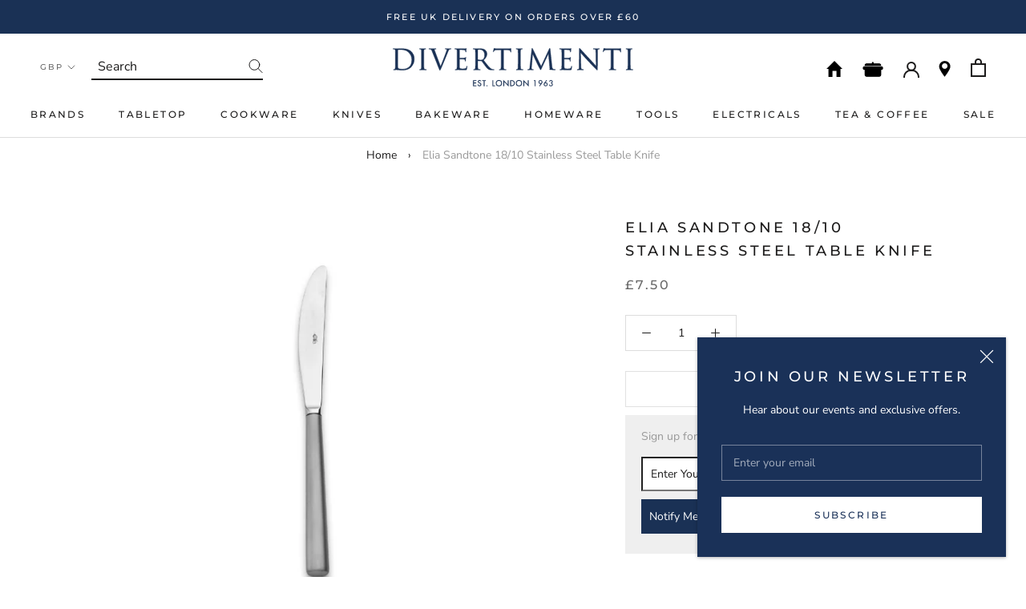

--- FILE ---
content_type: text/html; charset=utf-8
request_url: https://www.divertimenti.co.uk/products/elia-sandtone-18-10-stainless-steel-table-knife
body_size: 48486
content:
<!doctype html>

<html class="no-js" lang="en">
  <head>
  <!-- Google Tag Manager -->
<script>(function(w,d,s,l,i){w[l]=w[l]||[];w[l].push({'gtm.start':
new Date().getTime(),event:'gtm.js'});var f=d.getElementsByTagName(s)[0],
j=d.createElement(s),dl=l!='dataLayer'?'&l='+l:'';j.async=true;j.src=
'https://www.googletagmanager.com/gtm.js?id='+i+dl;f.parentNode.insertBefore(j,f);
})(window,document,'script','dataLayer','GTM-P95B3N5');</script>
<!-- End Google Tag Manager -->
    <meta charset="utf-8"> 
    <meta http-equiv="X-UA-Compatible" content="IE=edge,chrome=1">
    <meta name="viewport" content="width=device-width, initial-scale=1.0, height=device-height, minimum-scale=1.0, user-scalable=0">
    <meta name="theme-color" content="">

    <title>
      Elia Sandtone 18/10 Stainless Steel Table Knife | Divertimenti Cookshop
    </title><meta name="description" content="Shop Elia Merida 18/10 Stainless Steel Free Shipping on All Orders over £50 Divertimenti est. 1963 Providing the UK with the best hand-selected Kitchenware, Tableware, Bakeware, Knives, Tools &amp; Electricals"><link rel="canonical" href="https://www.divertimenti.co.uk/products/elia-sandtone-18-10-stainless-steel-table-knife"><link rel="shortcut icon" href="//www.divertimenti.co.uk/cdn/shop/files/Screenshot_2019-08-22_at_03.10.38_32x32.png?v=1614306742" type="image/png"><meta property="og:type" content="product">
  <meta property="og:title" content="Elia Sandtone 18/10 Stainless Steel Table Knife"><meta property="og:image" content="http://www.divertimenti.co.uk/cdn/shop/products/EliaSandtone1810StainlessSteelTableKnife_grande.jpg?v=1626249412">
    <meta property="og:image:secure_url" content="https://www.divertimenti.co.uk/cdn/shop/products/EliaSandtone1810StainlessSteelTableKnife_grande.jpg?v=1626249412"><meta property="product:price:amount" content="7.50">
  <meta property="product:price:currency" content="GBP"><meta property="og:description" content="Shop Elia Merida 18/10 Stainless Steel Free Shipping on All Orders over £50 Divertimenti est. 1963 Providing the UK with the best hand-selected Kitchenware, Tableware, Bakeware, Knives, Tools &amp; Electricals"><meta property="og:url" content="https://www.divertimenti.co.uk/products/elia-sandtone-18-10-stainless-steel-table-knife">
<meta property="og:site_name" content="Divertimenti Cookshop"><meta name="twitter:card" content="summary"><meta name="twitter:title" content="Elia Sandtone 18/10 Stainless Steel Table Knife">
  <meta name="twitter:description" content="Part of the Sandtone range cutlery collection by Elia, this elegant cutlery brings contemporary elegance to any table setting. It is crafted from premium quality 18/10 stainless steel, and features a solid handle for comfortable, balanced cutting.">
  <meta name="twitter:image" content="https://www.divertimenti.co.uk/cdn/shop/products/EliaSandtone1810StainlessSteelTableKnife_600x600_crop_center.jpg?v=1626249412">

    <script>window.performance && window.performance.mark && window.performance.mark('shopify.content_for_header.start');</script><meta name="google-site-verification" content="pjXqsZKQY3xwtxtWHZxgXTDlbiiE2KZ_IuVv9RSM0ew">
<meta name="google-site-verification" content="gxNvfFP7DcCJT3cULgKwrRzFf4bZII9fI_sORxtWCjI">
<meta name="google-site-verification" content="6jILbywZ_icSfhRS7U80yWswzPyAgdySSI5scyM0E-Q">
<meta id="shopify-digital-wallet" name="shopify-digital-wallet" content="/24858361938/digital_wallets/dialog">
<meta name="shopify-checkout-api-token" content="4c7b822baa11d2501c8807b4cebcb16d">
<meta id="in-context-paypal-metadata" data-shop-id="24858361938" data-venmo-supported="false" data-environment="production" data-locale="en_US" data-paypal-v4="true" data-currency="GBP">
<link rel="alternate" type="application/json+oembed" href="https://www.divertimenti.co.uk/products/elia-sandtone-18-10-stainless-steel-table-knife.oembed">
<script async="async" src="/checkouts/internal/preloads.js?locale=en-GB"></script>
<link rel="preconnect" href="https://shop.app" crossorigin="anonymous">
<script async="async" src="https://shop.app/checkouts/internal/preloads.js?locale=en-GB&shop_id=24858361938" crossorigin="anonymous"></script>
<script id="apple-pay-shop-capabilities" type="application/json">{"shopId":24858361938,"countryCode":"GB","currencyCode":"GBP","merchantCapabilities":["supports3DS"],"merchantId":"gid:\/\/shopify\/Shop\/24858361938","merchantName":"Divertimenti Cookshop","requiredBillingContactFields":["postalAddress","email","phone"],"requiredShippingContactFields":["postalAddress","email","phone"],"shippingType":"shipping","supportedNetworks":["visa","maestro","masterCard","amex","discover","elo"],"total":{"type":"pending","label":"Divertimenti Cookshop","amount":"1.00"},"shopifyPaymentsEnabled":true,"supportsSubscriptions":true}</script>
<script id="shopify-features" type="application/json">{"accessToken":"4c7b822baa11d2501c8807b4cebcb16d","betas":["rich-media-storefront-analytics"],"domain":"www.divertimenti.co.uk","predictiveSearch":true,"shopId":24858361938,"locale":"en"}</script>
<script>var Shopify = Shopify || {};
Shopify.shop = "divertimenti-uk.myshopify.com";
Shopify.locale = "en";
Shopify.currency = {"active":"GBP","rate":"1.0"};
Shopify.country = "GB";
Shopify.theme = {"name":"Sept 2025 + Trustpilot","id":185447645568,"schema_name":"Prestige","schema_version":"4.3.0","theme_store_id":null,"role":"main"};
Shopify.theme.handle = "null";
Shopify.theme.style = {"id":null,"handle":null};
Shopify.cdnHost = "www.divertimenti.co.uk/cdn";
Shopify.routes = Shopify.routes || {};
Shopify.routes.root = "/";</script>
<script type="module">!function(o){(o.Shopify=o.Shopify||{}).modules=!0}(window);</script>
<script>!function(o){function n(){var o=[];function n(){o.push(Array.prototype.slice.apply(arguments))}return n.q=o,n}var t=o.Shopify=o.Shopify||{};t.loadFeatures=n(),t.autoloadFeatures=n()}(window);</script>
<script>
  window.ShopifyPay = window.ShopifyPay || {};
  window.ShopifyPay.apiHost = "shop.app\/pay";
  window.ShopifyPay.redirectState = null;
</script>
<script id="shop-js-analytics" type="application/json">{"pageType":"product"}</script>
<script defer="defer" async type="module" src="//www.divertimenti.co.uk/cdn/shopifycloud/shop-js/modules/v2/client.init-shop-cart-sync_IZsNAliE.en.esm.js"></script>
<script defer="defer" async type="module" src="//www.divertimenti.co.uk/cdn/shopifycloud/shop-js/modules/v2/chunk.common_0OUaOowp.esm.js"></script>
<script type="module">
  await import("//www.divertimenti.co.uk/cdn/shopifycloud/shop-js/modules/v2/client.init-shop-cart-sync_IZsNAliE.en.esm.js");
await import("//www.divertimenti.co.uk/cdn/shopifycloud/shop-js/modules/v2/chunk.common_0OUaOowp.esm.js");

  window.Shopify.SignInWithShop?.initShopCartSync?.({"fedCMEnabled":true,"windoidEnabled":true});

</script>
<script>
  window.Shopify = window.Shopify || {};
  if (!window.Shopify.featureAssets) window.Shopify.featureAssets = {};
  window.Shopify.featureAssets['shop-js'] = {"shop-cart-sync":["modules/v2/client.shop-cart-sync_DLOhI_0X.en.esm.js","modules/v2/chunk.common_0OUaOowp.esm.js"],"init-fed-cm":["modules/v2/client.init-fed-cm_C6YtU0w6.en.esm.js","modules/v2/chunk.common_0OUaOowp.esm.js"],"shop-button":["modules/v2/client.shop-button_BCMx7GTG.en.esm.js","modules/v2/chunk.common_0OUaOowp.esm.js"],"shop-cash-offers":["modules/v2/client.shop-cash-offers_BT26qb5j.en.esm.js","modules/v2/chunk.common_0OUaOowp.esm.js","modules/v2/chunk.modal_CGo_dVj3.esm.js"],"init-windoid":["modules/v2/client.init-windoid_B9PkRMql.en.esm.js","modules/v2/chunk.common_0OUaOowp.esm.js"],"init-shop-email-lookup-coordinator":["modules/v2/client.init-shop-email-lookup-coordinator_DZkqjsbU.en.esm.js","modules/v2/chunk.common_0OUaOowp.esm.js"],"shop-toast-manager":["modules/v2/client.shop-toast-manager_Di2EnuM7.en.esm.js","modules/v2/chunk.common_0OUaOowp.esm.js"],"shop-login-button":["modules/v2/client.shop-login-button_BtqW_SIO.en.esm.js","modules/v2/chunk.common_0OUaOowp.esm.js","modules/v2/chunk.modal_CGo_dVj3.esm.js"],"avatar":["modules/v2/client.avatar_BTnouDA3.en.esm.js"],"pay-button":["modules/v2/client.pay-button_CWa-C9R1.en.esm.js","modules/v2/chunk.common_0OUaOowp.esm.js"],"init-shop-cart-sync":["modules/v2/client.init-shop-cart-sync_IZsNAliE.en.esm.js","modules/v2/chunk.common_0OUaOowp.esm.js"],"init-customer-accounts":["modules/v2/client.init-customer-accounts_DenGwJTU.en.esm.js","modules/v2/client.shop-login-button_BtqW_SIO.en.esm.js","modules/v2/chunk.common_0OUaOowp.esm.js","modules/v2/chunk.modal_CGo_dVj3.esm.js"],"init-shop-for-new-customer-accounts":["modules/v2/client.init-shop-for-new-customer-accounts_JdHXxpS9.en.esm.js","modules/v2/client.shop-login-button_BtqW_SIO.en.esm.js","modules/v2/chunk.common_0OUaOowp.esm.js","modules/v2/chunk.modal_CGo_dVj3.esm.js"],"init-customer-accounts-sign-up":["modules/v2/client.init-customer-accounts-sign-up_D6__K_p8.en.esm.js","modules/v2/client.shop-login-button_BtqW_SIO.en.esm.js","modules/v2/chunk.common_0OUaOowp.esm.js","modules/v2/chunk.modal_CGo_dVj3.esm.js"],"checkout-modal":["modules/v2/client.checkout-modal_C_ZQDY6s.en.esm.js","modules/v2/chunk.common_0OUaOowp.esm.js","modules/v2/chunk.modal_CGo_dVj3.esm.js"],"shop-follow-button":["modules/v2/client.shop-follow-button_XetIsj8l.en.esm.js","modules/v2/chunk.common_0OUaOowp.esm.js","modules/v2/chunk.modal_CGo_dVj3.esm.js"],"lead-capture":["modules/v2/client.lead-capture_DvA72MRN.en.esm.js","modules/v2/chunk.common_0OUaOowp.esm.js","modules/v2/chunk.modal_CGo_dVj3.esm.js"],"shop-login":["modules/v2/client.shop-login_ClXNxyh6.en.esm.js","modules/v2/chunk.common_0OUaOowp.esm.js","modules/v2/chunk.modal_CGo_dVj3.esm.js"],"payment-terms":["modules/v2/client.payment-terms_CNlwjfZz.en.esm.js","modules/v2/chunk.common_0OUaOowp.esm.js","modules/v2/chunk.modal_CGo_dVj3.esm.js"]};
</script>
<script>(function() {
  var isLoaded = false;
  function asyncLoad() {
    if (isLoaded) return;
    isLoaded = true;
    var urls = ["https:\/\/chimpstatic.com\/mcjs-connected\/js\/users\/b75b1e1ce837c3601d4b40175\/927270fb351d4f48b800fb3c0.js?shop=divertimenti-uk.myshopify.com","https:\/\/d10lpsik1i8c69.cloudfront.net\/w.js?shop=divertimenti-uk.myshopify.com","https:\/\/cdn-scripts.signifyd.com\/shopify\/script-tag.js?shop=divertimenti-uk.myshopify.com","https:\/\/s3-us-west-2.amazonaws.com\/da-restock\/da-restock.js?shop=divertimenti-uk.myshopify.com","https:\/\/cdn.starstream.app\/scripts\/starstream.js?shop=divertimenti-uk.myshopify.com","https:\/\/upsells.boldapps.net\/v2_ui\/js\/UpsellTracker.js?shop=divertimenti-uk.myshopify.com","https:\/\/upsells.boldapps.net\/v2_ui\/js\/upsell.js?shop=divertimenti-uk.myshopify.com"];
    for (var i = 0; i < urls.length; i++) {
      var s = document.createElement('script');
      s.type = 'text/javascript';
      s.async = true;
      s.src = urls[i];
      var x = document.getElementsByTagName('script')[0];
      x.parentNode.insertBefore(s, x);
    }
  };
  if(window.attachEvent) {
    window.attachEvent('onload', asyncLoad);
  } else {
    window.addEventListener('load', asyncLoad, false);
  }
})();</script>
<script id="__st">var __st={"a":24858361938,"offset":0,"reqid":"654c6ab7-596c-47bd-abc0-a0ab9528441e-1768399251","pageurl":"www.divertimenti.co.uk\/products\/elia-sandtone-18-10-stainless-steel-table-knife","u":"d227d4f7194d","p":"product","rtyp":"product","rid":6659171418194};</script>
<script>window.ShopifyPaypalV4VisibilityTracking = true;</script>
<script id="captcha-bootstrap">!function(){'use strict';const t='contact',e='account',n='new_comment',o=[[t,t],['blogs',n],['comments',n],[t,'customer']],c=[[e,'customer_login'],[e,'guest_login'],[e,'recover_customer_password'],[e,'create_customer']],r=t=>t.map((([t,e])=>`form[action*='/${t}']:not([data-nocaptcha='true']) input[name='form_type'][value='${e}']`)).join(','),a=t=>()=>t?[...document.querySelectorAll(t)].map((t=>t.form)):[];function s(){const t=[...o],e=r(t);return a(e)}const i='password',u='form_key',d=['recaptcha-v3-token','g-recaptcha-response','h-captcha-response',i],f=()=>{try{return window.sessionStorage}catch{return}},m='__shopify_v',_=t=>t.elements[u];function p(t,e,n=!1){try{const o=window.sessionStorage,c=JSON.parse(o.getItem(e)),{data:r}=function(t){const{data:e,action:n}=t;return t[m]||n?{data:e,action:n}:{data:t,action:n}}(c);for(const[e,n]of Object.entries(r))t.elements[e]&&(t.elements[e].value=n);n&&o.removeItem(e)}catch(o){console.error('form repopulation failed',{error:o})}}const l='form_type',E='cptcha';function T(t){t.dataset[E]=!0}const w=window,h=w.document,L='Shopify',v='ce_forms',y='captcha';let A=!1;((t,e)=>{const n=(g='f06e6c50-85a8-45c8-87d0-21a2b65856fe',I='https://cdn.shopify.com/shopifycloud/storefront-forms-hcaptcha/ce_storefront_forms_captcha_hcaptcha.v1.5.2.iife.js',D={infoText:'Protected by hCaptcha',privacyText:'Privacy',termsText:'Terms'},(t,e,n)=>{const o=w[L][v],c=o.bindForm;if(c)return c(t,g,e,D).then(n);var r;o.q.push([[t,g,e,D],n]),r=I,A||(h.body.append(Object.assign(h.createElement('script'),{id:'captcha-provider',async:!0,src:r})),A=!0)});var g,I,D;w[L]=w[L]||{},w[L][v]=w[L][v]||{},w[L][v].q=[],w[L][y]=w[L][y]||{},w[L][y].protect=function(t,e){n(t,void 0,e),T(t)},Object.freeze(w[L][y]),function(t,e,n,w,h,L){const[v,y,A,g]=function(t,e,n){const i=e?o:[],u=t?c:[],d=[...i,...u],f=r(d),m=r(i),_=r(d.filter((([t,e])=>n.includes(e))));return[a(f),a(m),a(_),s()]}(w,h,L),I=t=>{const e=t.target;return e instanceof HTMLFormElement?e:e&&e.form},D=t=>v().includes(t);t.addEventListener('submit',(t=>{const e=I(t);if(!e)return;const n=D(e)&&!e.dataset.hcaptchaBound&&!e.dataset.recaptchaBound,o=_(e),c=g().includes(e)&&(!o||!o.value);(n||c)&&t.preventDefault(),c&&!n&&(function(t){try{if(!f())return;!function(t){const e=f();if(!e)return;const n=_(t);if(!n)return;const o=n.value;o&&e.removeItem(o)}(t);const e=Array.from(Array(32),(()=>Math.random().toString(36)[2])).join('');!function(t,e){_(t)||t.append(Object.assign(document.createElement('input'),{type:'hidden',name:u})),t.elements[u].value=e}(t,e),function(t,e){const n=f();if(!n)return;const o=[...t.querySelectorAll(`input[type='${i}']`)].map((({name:t})=>t)),c=[...d,...o],r={};for(const[a,s]of new FormData(t).entries())c.includes(a)||(r[a]=s);n.setItem(e,JSON.stringify({[m]:1,action:t.action,data:r}))}(t,e)}catch(e){console.error('failed to persist form',e)}}(e),e.submit())}));const S=(t,e)=>{t&&!t.dataset[E]&&(n(t,e.some((e=>e===t))),T(t))};for(const o of['focusin','change'])t.addEventListener(o,(t=>{const e=I(t);D(e)&&S(e,y())}));const B=e.get('form_key'),M=e.get(l),P=B&&M;t.addEventListener('DOMContentLoaded',(()=>{const t=y();if(P)for(const e of t)e.elements[l].value===M&&p(e,B);[...new Set([...A(),...v().filter((t=>'true'===t.dataset.shopifyCaptcha))])].forEach((e=>S(e,t)))}))}(h,new URLSearchParams(w.location.search),n,t,e,['guest_login'])})(!0,!0)}();</script>
<script integrity="sha256-4kQ18oKyAcykRKYeNunJcIwy7WH5gtpwJnB7kiuLZ1E=" data-source-attribution="shopify.loadfeatures" defer="defer" src="//www.divertimenti.co.uk/cdn/shopifycloud/storefront/assets/storefront/load_feature-a0a9edcb.js" crossorigin="anonymous"></script>
<script crossorigin="anonymous" defer="defer" src="//www.divertimenti.co.uk/cdn/shopifycloud/storefront/assets/shopify_pay/storefront-65b4c6d7.js?v=20250812"></script>
<script data-source-attribution="shopify.dynamic_checkout.dynamic.init">var Shopify=Shopify||{};Shopify.PaymentButton=Shopify.PaymentButton||{isStorefrontPortableWallets:!0,init:function(){window.Shopify.PaymentButton.init=function(){};var t=document.createElement("script");t.src="https://www.divertimenti.co.uk/cdn/shopifycloud/portable-wallets/latest/portable-wallets.en.js",t.type="module",document.head.appendChild(t)}};
</script>
<script data-source-attribution="shopify.dynamic_checkout.buyer_consent">
  function portableWalletsHideBuyerConsent(e){var t=document.getElementById("shopify-buyer-consent"),n=document.getElementById("shopify-subscription-policy-button");t&&n&&(t.classList.add("hidden"),t.setAttribute("aria-hidden","true"),n.removeEventListener("click",e))}function portableWalletsShowBuyerConsent(e){var t=document.getElementById("shopify-buyer-consent"),n=document.getElementById("shopify-subscription-policy-button");t&&n&&(t.classList.remove("hidden"),t.removeAttribute("aria-hidden"),n.addEventListener("click",e))}window.Shopify?.PaymentButton&&(window.Shopify.PaymentButton.hideBuyerConsent=portableWalletsHideBuyerConsent,window.Shopify.PaymentButton.showBuyerConsent=portableWalletsShowBuyerConsent);
</script>
<script data-source-attribution="shopify.dynamic_checkout.cart.bootstrap">document.addEventListener("DOMContentLoaded",(function(){function t(){return document.querySelector("shopify-accelerated-checkout-cart, shopify-accelerated-checkout")}if(t())Shopify.PaymentButton.init();else{new MutationObserver((function(e,n){t()&&(Shopify.PaymentButton.init(),n.disconnect())})).observe(document.body,{childList:!0,subtree:!0})}}));
</script>
<script id='scb4127' type='text/javascript' async='' src='https://www.divertimenti.co.uk/cdn/shopifycloud/privacy-banner/storefront-banner.js'></script><link id="shopify-accelerated-checkout-styles" rel="stylesheet" media="screen" href="https://www.divertimenti.co.uk/cdn/shopifycloud/portable-wallets/latest/accelerated-checkout-backwards-compat.css" crossorigin="anonymous">
<style id="shopify-accelerated-checkout-cart">
        #shopify-buyer-consent {
  margin-top: 1em;
  display: inline-block;
  width: 100%;
}

#shopify-buyer-consent.hidden {
  display: none;
}

#shopify-subscription-policy-button {
  background: none;
  border: none;
  padding: 0;
  text-decoration: underline;
  font-size: inherit;
  cursor: pointer;
}

#shopify-subscription-policy-button::before {
  box-shadow: none;
}

      </style>
<link rel="stylesheet" media="screen" href="//www.divertimenti.co.uk/cdn/shop/t/27/compiled_assets/styles.css?13939">
<script>window.performance && window.performance.mark && window.performance.mark('shopify.content_for_header.end');</script>
    <link href="//www.divertimenti.co.uk/cdn/shop/t/27/assets/bold-brain-widget.css?v=12280912722225961271758715375" rel="stylesheet" type="text/css" media="all" />

<script>window.BOLD = window.BOLD || {};
    window.BOLD.common = window.BOLD.common || {};
    window.BOLD.common.Shopify = window.BOLD.common.Shopify || {};
    window.BOLD.common.Shopify.shop = {
      domain: 'www.divertimenti.co.uk',
      permanent_domain: 'divertimenti-uk.myshopify.com',
      url: 'https://www.divertimenti.co.uk',
      secure_url: 'https://www.divertimenti.co.uk',
      money_format: "£{{amount}}",
      currency: "GBP"
    };
    window.BOLD.common.Shopify.customer = {
      id: null,
      tags: null,
    };
    window.BOLD.common.Shopify.cart = {"note":null,"attributes":{},"original_total_price":0,"total_price":0,"total_discount":0,"total_weight":0.0,"item_count":0,"items":[],"requires_shipping":false,"currency":"GBP","items_subtotal_price":0,"cart_level_discount_applications":[],"checkout_charge_amount":0};
    window.BOLD.common.template = 'product';window.BOLD.common.Shopify.formatMoney = function(money, format) {
        function n(t, e) {
            return "undefined" == typeof t ? e : t
        }
        function r(t, e, r, i) {
            if (e = n(e, 2),
                r = n(r, ","),
                i = n(i, "."),
            isNaN(t) || null == t)
                return 0;
            t = (t / 100).toFixed(e);
            var o = t.split(".")
                , a = o[0].replace(/(\d)(?=(\d\d\d)+(?!\d))/g, "$1" + r)
                , s = o[1] ? i + o[1] : "";
            return a + s
        }
        "string" == typeof money && (money = money.replace(".", ""));
        var i = ""
            , o = /\{\{\s*(\w+)\s*\}\}/
            , a = format || window.BOLD.common.Shopify.shop.money_format || window.Shopify.money_format || "$ {{ amount }}";
        switch (a.match(o)[1]) {
            case "amount":
                i = r(money, 2, ",", ".");
                break;
            case "amount_no_decimals":
                i = r(money, 0, ",", ".");
                break;
            case "amount_with_comma_separator":
                i = r(money, 2, ".", ",");
                break;
            case "amount_no_decimals_with_comma_separator":
                i = r(money, 0, ".", ",");
                break;
            case "amount_with_space_separator":
                i = r(money, 2, " ", ",");
                break;
            case "amount_no_decimals_with_space_separator":
                i = r(money, 0, " ", ",");
                break;
            case "amount_with_apostrophe_separator":
                i = r(money, 2, "'", ".");
                break;
        }
        return a.replace(o, i);
    };
    window.BOLD.common.Shopify.saveProduct = function (handle, product) {
      if (typeof handle === 'string' && typeof window.BOLD.common.Shopify.products[handle] === 'undefined') {
        if (typeof product === 'number') {
          window.BOLD.common.Shopify.handles[product] = handle;
          product = { id: product };
        }
        window.BOLD.common.Shopify.products[handle] = product;
      }
    };
    window.BOLD.common.Shopify.saveVariant = function (variant_id, variant) {
      if (typeof variant_id === 'number' && typeof window.BOLD.common.Shopify.variants[variant_id] === 'undefined') {
        window.BOLD.common.Shopify.variants[variant_id] = variant;
      }
    };window.BOLD.common.Shopify.products = window.BOLD.common.Shopify.products || {};
    window.BOLD.common.Shopify.variants = window.BOLD.common.Shopify.variants || {};
    window.BOLD.common.Shopify.handles = window.BOLD.common.Shopify.handles || {};window.BOLD.common.Shopify.handle = "elia-sandtone-18-10-stainless-steel-table-knife"
window.BOLD.common.Shopify.saveProduct("elia-sandtone-18-10-stainless-steel-table-knife", 6659171418194);window.BOLD.common.Shopify.saveVariant(39487014142034, { product_id: 6659171418194, product_handle: "elia-sandtone-18-10-stainless-steel-table-knife", price: 750, group_id: '', csp_metafield: {}});window.BOLD.apps_installed = {"Product Upsell":3} || {};window.BOLD.common.Shopify.metafields = window.BOLD.common.Shopify.metafields || {};window.BOLD.common.Shopify.metafields["bold_rp"] = {};window.BOLD.common.Shopify.metafields["bold_csp_defaults"] = {};window.BOLD.common.cacheParams = window.BOLD.common.cacheParams || {};
</script>

<link href="//www.divertimenti.co.uk/cdn/shop/t/27/assets/bold-upsell.css?v=51915886505602322711758715375" rel="stylesheet" type="text/css" media="all" />
<link href="//www.divertimenti.co.uk/cdn/shop/t/27/assets/bold-upsell-custom.css?v=150135899998303055901758715375" rel="stylesheet" type="text/css" media="all" />
<script>
</script><link rel="stylesheet" href="//www.divertimenti.co.uk/cdn/shop/t/27/assets/libs.css?v=119362287875636801911758715375">
    <link rel="stylesheet" href="//www.divertimenti.co.uk/cdn/shop/t/27/assets/theme.scss.css?v=94702119612143428591763906084">
    <link rel="stylesheet" href="//www.divertimenti.co.uk/cdn/shop/t/27/assets/custom.scss.css?v=51486686654528726471758715375">

    <script>
      // This allows to expose several variables to the global scope, to be used in scripts
      window.theme = {
        template: "product",
        shopCurrency: "GBP",
        moneyFormat: "£{{amount}}",
        moneyWithCurrencyFormat: "£{{amount}} GBP",
        useNativeMultiCurrency: true,
        currencyConversionEnabled: false,
        currencyConversionMoneyFormat: "money_format",
        currencyConversionRoundAmounts: true,
        productImageSize: "square",
        searchMode: "product,article",
        showPageTransition: true,
        showElementStaggering: true,
        showImageZooming: false
      };

      window.languages = {
        cartAddNote: "Add Order Note",
        cartEditNote: "Edit Order Note",
        productImageLoadingError: "This image could not be loaded. Please try to reload the page.",
        productFormAddToCart: "Add to basket",
        productFormUnavailable: "Unavailable",
        productFormSoldOut: "Out of Stock",
        shippingEstimatorOneResult: "1 option available:",
        shippingEstimatorMoreResults: "{{count}} options available:",
        shippingEstimatorNoResults: "No shipping could be found"
      };

      window.lazySizesConfig = {
        loadHidden: false,
        hFac: 0.5,
        expFactor: 2,
        ricTimeout: 150,
        lazyClass: 'Image--lazyLoad',
        loadingClass: 'Image--lazyLoading',
        loadedClass: 'Image--lazyLoaded'
      };

      document.documentElement.className = document.documentElement.className.replace('no-js', 'js');
      document.documentElement.style.setProperty('--window-height', window.innerHeight + 'px');

      // We do a quick detection of some features (we could use Modernizr but for so little...)
      (function() {
        document.documentElement.className += ((window.CSS && window.CSS.supports('(position: sticky) or (position: -webkit-sticky)')) ? ' supports-sticky' : ' no-supports-sticky');
        document.documentElement.className += (window.matchMedia('(-moz-touch-enabled: 1), (hover: none)')).matches ? ' no-supports-hover' : ' supports-hover';
      }());

      // This code is done to force reload the page when the back button is hit (which allows to fix stale data on cart, for instance)
      if (performance.navigation.type === 2) {
        location.reload(true);
      }
    </script>

    <script src="//www.divertimenti.co.uk/cdn/shop/t/27/assets/lazysizes.min.js?v=174358363404432586981758715375" async></script>

    
      <script src="//cdn.shopify.com/s/javascripts/currencies.js" defer></script>
    
<script src="https://polyfill-fastly.net/v3/polyfill.min.js?unknown=polyfill&features=fetch,Element.prototype.closest,Element.prototype.remove,Element.prototype.classList,Array.prototype.includes,Array.prototype.fill,Object.assign,CustomEvent,IntersectionObserver,IntersectionObserverEntry,URL" defer></script>
    <script src="//www.divertimenti.co.uk/cdn/shop/t/27/assets/libs.min.js?v=128490925505168168981758715375" defer></script>
    <script src="//www.divertimenti.co.uk/cdn/shop/t/27/assets/theme.min.js?v=90599085578638404711758715375" defer></script>
    <script src="//www.divertimenti.co.uk/cdn/shop/t/27/assets/custom.js?v=114377970231159459941758715375" defer></script>
    

    
  <script type="application/ld+json">
  {
    "@context": "http://schema.org",
    "@type": "Product",
    "offers": {
      "@type": "Offer",
      "availability":"https://schema.org/OutOfStock",
      "price": "7.50",
      "priceCurrency": "GBP",
      "url": "https://www.divertimenti.co.uk/products/elia-sandtone-18-10-stainless-steel-table-knife"
    },
    "brand": "Elia",
    "name": "Elia Sandtone 18\/10 Stainless Steel Table Knife",
    "description": "Part of the Sandtone range cutlery collection by Elia, this elegant cutlery brings contemporary elegance to any table setting. It is crafted from premium quality 18\/10 stainless steel, and features a solid handle for comfortable, balanced cutting.",
    "category": "Table Knives",
    "url": "https://www.divertimenti.co.uk/products/elia-sandtone-18-10-stainless-steel-table-knife",
    "image": {
      "@type": "ImageObject",
      "url": "https://www.divertimenti.co.uk/cdn/shop/products/EliaSandtone1810StainlessSteelTableKnife_1024x1024.jpg?v=1626249412",
      "image": "https://www.divertimenti.co.uk/cdn/shop/products/EliaSandtone1810StainlessSteelTableKnife_1024x1024.jpg?v=1626249412",
      "name": "Elia Sandtone 18\/10 Stainless Steel Table Knife",
      "width": 1024,
      "height": 1024
    }
  }
  </script>


    <!--begin-bc-sf-filter-css-->
    <style data-id="bc-sf-filter-style" type="text/css">
      #bc-sf-filter-options-wrapper .bc-sf-filter-option-block .bc-sf-filter-block-title h3,
      #bc-sf-filter-tree-h .bc-sf-filter-option-block .bc-sf-filter-block-title a {}
      #bc-sf-filter-options-wrapper .bc-sf-filter-option-block .bc-sf-filter-block-content ul li a,
      #bc-sf-filter-tree-h .bc-sf-filter-option-block .bc-sf-filter-block-content ul li a {}
      #bc-sf-filter-tree-mobile button {}
    </style><link href="//www.divertimenti.co.uk/cdn/shop/t/27/assets/bc-sf-filter.scss.css?v=178553285362724851561758731080" rel="stylesheet" type="text/css" media="all" />

    <!--end-bc-sf-filter-css-->

    <!-- TrustBox script -->
    <script type="text/javascript" src="//widget.trustpilot.com/bootstrap/v5/tp.widget.bootstrap.min.js" async></script>
    <!-- End TrustBox script -->

<!-- BEGIN app block: shopify://apps/gift-card-hero-all-in-one/blocks/app-embed/57babc6a-ae2b-46cf-b565-dd8395b0276b --><!-- BEGIN app snippet: gift-hero-snippet -->

<script async>
  (function() {
    window.ScCommon = {
      shop: {
        moneyFormat: window?.GiftCardHeroCustom?.moneyFormat || '£{{amount}}',
        customer: null,
      },
    };
    
      window.GiftCardHero = {
        common: {
          translations: {
            preview: 'Preview',
            mycards: 'My Gift Cards',
            account: 'Account',
            details: 'Details',
            noRegisteredCards: 'No registered gift cards',
            checkBalance: 'Check the balance',
            customAmount: 'Custom',
            giftCard: 'Gift card',
            expiresOn: 'Expires on {{ expiry }}',
          },
        },
        shop: {
          items: [],
          currency: 'GBP',
          mainCurrency: 'GBP',
        },
        balance: {
          design: {"checkerBtnBg":"#8533fc","checkerBtnColor":"#ffffff","checkerModalBorderRadius":5,"checkerButtonBorderRadius":36,"checkerModalBg":"#ffffff","bubbleBg":"#ffce33","bubbleColor":"#0D0D2A","bubbleBorderRadius":5,"textColor":"#000000","inputBg":"#ffffff","inputBorderRadius":2,"inputBorderColor":"#acacac","inputColor":"#000000","submitBg":"#000000","submitBorder":"#000000","submitBorderRadius":2,"submitColor":"#ffffff","findBtnBg":"#4e63df","findBtnBorder":"#4e63df","findBtnColor":"#ffffff","fintBtnRadius":6,"progressBg":"#d5dae3","progressRadius":10,"applyBg":"#D4D8EF","applyColor":"#242445","applyRadius":6},
          translations: {
            'en': {"checkerBtnText":"GIFT CARD BALANCE CHECK","inputLabel":"Redeem or check balance of gift cards","submitLabel":"Check","placeholder":"Enter your gift code here","more":"Find products at a similar price","cartSubotal":"Cart subtotal: ","usedBalance":"Applied balance:","unusedBalance":"Unapplied balance:","cardBalance":"Gift card balance","apply":"Apply balance to a cart"} || {"checkerBtnText":"GIFT CARD BALANCE CHECK","inputLabel":"Redeem or check balance of gift cards","submitLabel":"Check","placeholder":"Enter your gift code here","more":"Find products at a similar price","cartSubotal":"Cart subtotal: ","usedBalance":"Applied balance:","unusedBalance":"Unapplied balance:","cardBalance":"Gift card balance","apply":"Apply balance to a cart"},
          },
        },
        settings: {"balance":{"enabled":false,"recommendProducts":true,"showProgressCart":true,"showBubble":true,"showProgressTime":"4","allowApply":true,"showProgress":true,"allowMultiple":true,"showWidget":"5","title":"Gift card balance check","beforeText":"\u003cp\u003eNot sure how much let on your gift card? Enter you gift card number in the input field below in order to check your gift card balance.\u003c\/p\u003e","afterText":"\u003ch3\u003e\u003cstrong\u003eAdditional information\u003c\/strong\u003e\u003c\/h3\u003e\u003cul\u003e\u003cli\u003eYou may apply your gift card at a checkout page.\u003c\/li\u003e\u003cli\u003eYou may use your gift card multiple times if your gift card has a remaining balance.\u003c\/li\u003e\u003cli\u003eYou may apply multiple gift cards at a checkout page.\u003c\/li\u003e\u003cli\u003eYou can't use a gift card to buy another gift card.\u003c\/li\u003e\u003c\/ul\u003e\u003cp\u003e\u003cbr\u003e\u003c\/p\u003e\u003cp style=\"text-align: right; font-size: 0.9em;\" class=\"sc-powered-by\"\u003ePowered by \u003cspan\u003e\u003ca href=\"https:\/\/apps.shopify.com\/gift-card-hero\" target=\"_blank\"\u003eShopify Gift Card Hero App\u003c\/a\u003e\u003c\/span\u003e\u003c\/p\u003e","version":"v2"}},
        isGiftProduct: false,
        productId: 6659171418194,
        img: 'products/EliaSandtone1810StainlessSteelTableKnife.jpg',
        options: [{"name":"Title","position":1,"values":["Default Title"]}],
        hideMyGiftcards: false,
        giftcards: true,
      };
    
    
  })();
</script>


<!-- END app snippet -->






  <script src="https://gifthero.syncu.be/js/storefront/storefront.min.js?v=1767951251894" defer data-cmp-ab="2"></script>





<!-- END app block --><link href="https://cdn.shopify.com/extensions/af3a5012-9155-402e-a204-da027a5e50a5/bold-product-upsell-31/assets/app.css" rel="stylesheet" type="text/css" media="all">
<link href="https://monorail-edge.shopifysvc.com" rel="dns-prefetch">
<script>(function(){if ("sendBeacon" in navigator && "performance" in window) {try {var session_token_from_headers = performance.getEntriesByType('navigation')[0].serverTiming.find(x => x.name == '_s').description;} catch {var session_token_from_headers = undefined;}var session_cookie_matches = document.cookie.match(/_shopify_s=([^;]*)/);var session_token_from_cookie = session_cookie_matches && session_cookie_matches.length === 2 ? session_cookie_matches[1] : "";var session_token = session_token_from_headers || session_token_from_cookie || "";function handle_abandonment_event(e) {var entries = performance.getEntries().filter(function(entry) {return /monorail-edge.shopifysvc.com/.test(entry.name);});if (!window.abandonment_tracked && entries.length === 0) {window.abandonment_tracked = true;var currentMs = Date.now();var navigation_start = performance.timing.navigationStart;var payload = {shop_id: 24858361938,url: window.location.href,navigation_start,duration: currentMs - navigation_start,session_token,page_type: "product"};window.navigator.sendBeacon("https://monorail-edge.shopifysvc.com/v1/produce", JSON.stringify({schema_id: "online_store_buyer_site_abandonment/1.1",payload: payload,metadata: {event_created_at_ms: currentMs,event_sent_at_ms: currentMs}}));}}window.addEventListener('pagehide', handle_abandonment_event);}}());</script>
<script id="web-pixels-manager-setup">(function e(e,d,r,n,o){if(void 0===o&&(o={}),!Boolean(null===(a=null===(i=window.Shopify)||void 0===i?void 0:i.analytics)||void 0===a?void 0:a.replayQueue)){var i,a;window.Shopify=window.Shopify||{};var t=window.Shopify;t.analytics=t.analytics||{};var s=t.analytics;s.replayQueue=[],s.publish=function(e,d,r){return s.replayQueue.push([e,d,r]),!0};try{self.performance.mark("wpm:start")}catch(e){}var l=function(){var e={modern:/Edge?\/(1{2}[4-9]|1[2-9]\d|[2-9]\d{2}|\d{4,})\.\d+(\.\d+|)|Firefox\/(1{2}[4-9]|1[2-9]\d|[2-9]\d{2}|\d{4,})\.\d+(\.\d+|)|Chrom(ium|e)\/(9{2}|\d{3,})\.\d+(\.\d+|)|(Maci|X1{2}).+ Version\/(15\.\d+|(1[6-9]|[2-9]\d|\d{3,})\.\d+)([,.]\d+|)( \(\w+\)|)( Mobile\/\w+|) Safari\/|Chrome.+OPR\/(9{2}|\d{3,})\.\d+\.\d+|(CPU[ +]OS|iPhone[ +]OS|CPU[ +]iPhone|CPU IPhone OS|CPU iPad OS)[ +]+(15[._]\d+|(1[6-9]|[2-9]\d|\d{3,})[._]\d+)([._]\d+|)|Android:?[ /-](13[3-9]|1[4-9]\d|[2-9]\d{2}|\d{4,})(\.\d+|)(\.\d+|)|Android.+Firefox\/(13[5-9]|1[4-9]\d|[2-9]\d{2}|\d{4,})\.\d+(\.\d+|)|Android.+Chrom(ium|e)\/(13[3-9]|1[4-9]\d|[2-9]\d{2}|\d{4,})\.\d+(\.\d+|)|SamsungBrowser\/([2-9]\d|\d{3,})\.\d+/,legacy:/Edge?\/(1[6-9]|[2-9]\d|\d{3,})\.\d+(\.\d+|)|Firefox\/(5[4-9]|[6-9]\d|\d{3,})\.\d+(\.\d+|)|Chrom(ium|e)\/(5[1-9]|[6-9]\d|\d{3,})\.\d+(\.\d+|)([\d.]+$|.*Safari\/(?![\d.]+ Edge\/[\d.]+$))|(Maci|X1{2}).+ Version\/(10\.\d+|(1[1-9]|[2-9]\d|\d{3,})\.\d+)([,.]\d+|)( \(\w+\)|)( Mobile\/\w+|) Safari\/|Chrome.+OPR\/(3[89]|[4-9]\d|\d{3,})\.\d+\.\d+|(CPU[ +]OS|iPhone[ +]OS|CPU[ +]iPhone|CPU IPhone OS|CPU iPad OS)[ +]+(10[._]\d+|(1[1-9]|[2-9]\d|\d{3,})[._]\d+)([._]\d+|)|Android:?[ /-](13[3-9]|1[4-9]\d|[2-9]\d{2}|\d{4,})(\.\d+|)(\.\d+|)|Mobile Safari.+OPR\/([89]\d|\d{3,})\.\d+\.\d+|Android.+Firefox\/(13[5-9]|1[4-9]\d|[2-9]\d{2}|\d{4,})\.\d+(\.\d+|)|Android.+Chrom(ium|e)\/(13[3-9]|1[4-9]\d|[2-9]\d{2}|\d{4,})\.\d+(\.\d+|)|Android.+(UC? ?Browser|UCWEB|U3)[ /]?(15\.([5-9]|\d{2,})|(1[6-9]|[2-9]\d|\d{3,})\.\d+)\.\d+|SamsungBrowser\/(5\.\d+|([6-9]|\d{2,})\.\d+)|Android.+MQ{2}Browser\/(14(\.(9|\d{2,})|)|(1[5-9]|[2-9]\d|\d{3,})(\.\d+|))(\.\d+|)|K[Aa][Ii]OS\/(3\.\d+|([4-9]|\d{2,})\.\d+)(\.\d+|)/},d=e.modern,r=e.legacy,n=navigator.userAgent;return n.match(d)?"modern":n.match(r)?"legacy":"unknown"}(),u="modern"===l?"modern":"legacy",c=(null!=n?n:{modern:"",legacy:""})[u],f=function(e){return[e.baseUrl,"/wpm","/b",e.hashVersion,"modern"===e.buildTarget?"m":"l",".js"].join("")}({baseUrl:d,hashVersion:r,buildTarget:u}),m=function(e){var d=e.version,r=e.bundleTarget,n=e.surface,o=e.pageUrl,i=e.monorailEndpoint;return{emit:function(e){var a=e.status,t=e.errorMsg,s=(new Date).getTime(),l=JSON.stringify({metadata:{event_sent_at_ms:s},events:[{schema_id:"web_pixels_manager_load/3.1",payload:{version:d,bundle_target:r,page_url:o,status:a,surface:n,error_msg:t},metadata:{event_created_at_ms:s}}]});if(!i)return console&&console.warn&&console.warn("[Web Pixels Manager] No Monorail endpoint provided, skipping logging."),!1;try{return self.navigator.sendBeacon.bind(self.navigator)(i,l)}catch(e){}var u=new XMLHttpRequest;try{return u.open("POST",i,!0),u.setRequestHeader("Content-Type","text/plain"),u.send(l),!0}catch(e){return console&&console.warn&&console.warn("[Web Pixels Manager] Got an unhandled error while logging to Monorail."),!1}}}}({version:r,bundleTarget:l,surface:e.surface,pageUrl:self.location.href,monorailEndpoint:e.monorailEndpoint});try{o.browserTarget=l,function(e){var d=e.src,r=e.async,n=void 0===r||r,o=e.onload,i=e.onerror,a=e.sri,t=e.scriptDataAttributes,s=void 0===t?{}:t,l=document.createElement("script"),u=document.querySelector("head"),c=document.querySelector("body");if(l.async=n,l.src=d,a&&(l.integrity=a,l.crossOrigin="anonymous"),s)for(var f in s)if(Object.prototype.hasOwnProperty.call(s,f))try{l.dataset[f]=s[f]}catch(e){}if(o&&l.addEventListener("load",o),i&&l.addEventListener("error",i),u)u.appendChild(l);else{if(!c)throw new Error("Did not find a head or body element to append the script");c.appendChild(l)}}({src:f,async:!0,onload:function(){if(!function(){var e,d;return Boolean(null===(d=null===(e=window.Shopify)||void 0===e?void 0:e.analytics)||void 0===d?void 0:d.initialized)}()){var d=window.webPixelsManager.init(e)||void 0;if(d){var r=window.Shopify.analytics;r.replayQueue.forEach((function(e){var r=e[0],n=e[1],o=e[2];d.publishCustomEvent(r,n,o)})),r.replayQueue=[],r.publish=d.publishCustomEvent,r.visitor=d.visitor,r.initialized=!0}}},onerror:function(){return m.emit({status:"failed",errorMsg:"".concat(f," has failed to load")})},sri:function(e){var d=/^sha384-[A-Za-z0-9+/=]+$/;return"string"==typeof e&&d.test(e)}(c)?c:"",scriptDataAttributes:o}),m.emit({status:"loading"})}catch(e){m.emit({status:"failed",errorMsg:(null==e?void 0:e.message)||"Unknown error"})}}})({shopId: 24858361938,storefrontBaseUrl: "https://www.divertimenti.co.uk",extensionsBaseUrl: "https://extensions.shopifycdn.com/cdn/shopifycloud/web-pixels-manager",monorailEndpoint: "https://monorail-edge.shopifysvc.com/unstable/produce_batch",surface: "storefront-renderer",enabledBetaFlags: ["2dca8a86","a0d5f9d2"],webPixelsConfigList: [{"id":"1712882048","configuration":"{\"myshopify_url\":\"divertimenti-uk.myshopify.com\", \"environment\":\"production\" }","eventPayloadVersion":"v1","runtimeContext":"STRICT","scriptVersion":"4e7f6e2ee38e85d82463fcabd5f09a1f","type":"APP","apiClientId":118555,"privacyPurposes":["ANALYTICS","MARKETING","SALE_OF_DATA"],"dataSharingAdjustments":{"protectedCustomerApprovalScopes":["read_customer_email","read_customer_personal_data"]}},{"id":"300744786","configuration":"{\"config\":\"{\\\"google_tag_ids\\\":[\\\"G-7163G588H1\\\",\\\"AW-728859996\\\",\\\"GT-NGM86XJ\\\"],\\\"target_country\\\":\\\"GB\\\",\\\"gtag_events\\\":[{\\\"type\\\":\\\"begin_checkout\\\",\\\"action_label\\\":[\\\"G-7163G588H1\\\",\\\"AW-728859996\\\/xT0MCM2V_7gBENyKxtsC\\\"]},{\\\"type\\\":\\\"search\\\",\\\"action_label\\\":[\\\"G-7163G588H1\\\",\\\"AW-728859996\\\/OCEhCNCV_7gBENyKxtsC\\\"]},{\\\"type\\\":\\\"view_item\\\",\\\"action_label\\\":[\\\"G-7163G588H1\\\",\\\"AW-728859996\\\/8HxcCJqV_7gBENyKxtsC\\\",\\\"MC-JYEZQXEWEJ\\\"]},{\\\"type\\\":\\\"purchase\\\",\\\"action_label\\\":[\\\"G-7163G588H1\\\",\\\"AW-728859996\\\/Os1SCJeV_7gBENyKxtsC\\\",\\\"MC-JYEZQXEWEJ\\\"]},{\\\"type\\\":\\\"page_view\\\",\\\"action_label\\\":[\\\"G-7163G588H1\\\",\\\"AW-728859996\\\/TglHCJSV_7gBENyKxtsC\\\",\\\"MC-JYEZQXEWEJ\\\"]},{\\\"type\\\":\\\"add_payment_info\\\",\\\"action_label\\\":[\\\"G-7163G588H1\\\",\\\"AW-728859996\\\/hWSECNOV_7gBENyKxtsC\\\"]},{\\\"type\\\":\\\"add_to_cart\\\",\\\"action_label\\\":[\\\"G-7163G588H1\\\",\\\"AW-728859996\\\/8EmACMqV_7gBENyKxtsC\\\"]}],\\\"enable_monitoring_mode\\\":false}\"}","eventPayloadVersion":"v1","runtimeContext":"OPEN","scriptVersion":"b2a88bafab3e21179ed38636efcd8a93","type":"APP","apiClientId":1780363,"privacyPurposes":[],"dataSharingAdjustments":{"protectedCustomerApprovalScopes":["read_customer_address","read_customer_email","read_customer_name","read_customer_personal_data","read_customer_phone"]}},{"id":"140116050","configuration":"{\"pixel_id\":\"479759856286753\",\"pixel_type\":\"facebook_pixel\",\"metaapp_system_user_token\":\"-\"}","eventPayloadVersion":"v1","runtimeContext":"OPEN","scriptVersion":"ca16bc87fe92b6042fbaa3acc2fbdaa6","type":"APP","apiClientId":2329312,"privacyPurposes":["ANALYTICS","MARKETING","SALE_OF_DATA"],"dataSharingAdjustments":{"protectedCustomerApprovalScopes":["read_customer_address","read_customer_email","read_customer_name","read_customer_personal_data","read_customer_phone"]}},{"id":"shopify-app-pixel","configuration":"{}","eventPayloadVersion":"v1","runtimeContext":"STRICT","scriptVersion":"0450","apiClientId":"shopify-pixel","type":"APP","privacyPurposes":["ANALYTICS","MARKETING"]},{"id":"shopify-custom-pixel","eventPayloadVersion":"v1","runtimeContext":"LAX","scriptVersion":"0450","apiClientId":"shopify-pixel","type":"CUSTOM","privacyPurposes":["ANALYTICS","MARKETING"]}],isMerchantRequest: false,initData: {"shop":{"name":"Divertimenti Cookshop","paymentSettings":{"currencyCode":"GBP"},"myshopifyDomain":"divertimenti-uk.myshopify.com","countryCode":"GB","storefrontUrl":"https:\/\/www.divertimenti.co.uk"},"customer":null,"cart":null,"checkout":null,"productVariants":[{"price":{"amount":7.5,"currencyCode":"GBP"},"product":{"title":"Elia Sandtone 18\/10 Stainless Steel Table Knife","vendor":"Elia","id":"6659171418194","untranslatedTitle":"Elia Sandtone 18\/10 Stainless Steel Table Knife","url":"\/products\/elia-sandtone-18-10-stainless-steel-table-knife","type":"Table Knives"},"id":"39487014142034","image":{"src":"\/\/www.divertimenti.co.uk\/cdn\/shop\/products\/EliaSandtone1810StainlessSteelTableKnife.jpg?v=1626249412"},"sku":"1095838","title":"Default Title","untranslatedTitle":"Default Title"}],"purchasingCompany":null},},"https://www.divertimenti.co.uk/cdn","7cecd0b6w90c54c6cpe92089d5m57a67346",{"modern":"","legacy":""},{"shopId":"24858361938","storefrontBaseUrl":"https:\/\/www.divertimenti.co.uk","extensionBaseUrl":"https:\/\/extensions.shopifycdn.com\/cdn\/shopifycloud\/web-pixels-manager","surface":"storefront-renderer","enabledBetaFlags":"[\"2dca8a86\", \"a0d5f9d2\"]","isMerchantRequest":"false","hashVersion":"7cecd0b6w90c54c6cpe92089d5m57a67346","publish":"custom","events":"[[\"page_viewed\",{}],[\"product_viewed\",{\"productVariant\":{\"price\":{\"amount\":7.5,\"currencyCode\":\"GBP\"},\"product\":{\"title\":\"Elia Sandtone 18\/10 Stainless Steel Table Knife\",\"vendor\":\"Elia\",\"id\":\"6659171418194\",\"untranslatedTitle\":\"Elia Sandtone 18\/10 Stainless Steel Table Knife\",\"url\":\"\/products\/elia-sandtone-18-10-stainless-steel-table-knife\",\"type\":\"Table Knives\"},\"id\":\"39487014142034\",\"image\":{\"src\":\"\/\/www.divertimenti.co.uk\/cdn\/shop\/products\/EliaSandtone1810StainlessSteelTableKnife.jpg?v=1626249412\"},\"sku\":\"1095838\",\"title\":\"Default Title\",\"untranslatedTitle\":\"Default Title\"}}]]"});</script><script>
  window.ShopifyAnalytics = window.ShopifyAnalytics || {};
  window.ShopifyAnalytics.meta = window.ShopifyAnalytics.meta || {};
  window.ShopifyAnalytics.meta.currency = 'GBP';
  var meta = {"product":{"id":6659171418194,"gid":"gid:\/\/shopify\/Product\/6659171418194","vendor":"Elia","type":"Table Knives","handle":"elia-sandtone-18-10-stainless-steel-table-knife","variants":[{"id":39487014142034,"price":750,"name":"Elia Sandtone 18\/10 Stainless Steel Table Knife","public_title":null,"sku":"1095838"}],"remote":false},"page":{"pageType":"product","resourceType":"product","resourceId":6659171418194,"requestId":"654c6ab7-596c-47bd-abc0-a0ab9528441e-1768399251"}};
  for (var attr in meta) {
    window.ShopifyAnalytics.meta[attr] = meta[attr];
  }
</script>
<script class="analytics">
  (function () {
    var customDocumentWrite = function(content) {
      var jquery = null;

      if (window.jQuery) {
        jquery = window.jQuery;
      } else if (window.Checkout && window.Checkout.$) {
        jquery = window.Checkout.$;
      }

      if (jquery) {
        jquery('body').append(content);
      }
    };

    var hasLoggedConversion = function(token) {
      if (token) {
        return document.cookie.indexOf('loggedConversion=' + token) !== -1;
      }
      return false;
    }

    var setCookieIfConversion = function(token) {
      if (token) {
        var twoMonthsFromNow = new Date(Date.now());
        twoMonthsFromNow.setMonth(twoMonthsFromNow.getMonth() + 2);

        document.cookie = 'loggedConversion=' + token + '; expires=' + twoMonthsFromNow;
      }
    }

    var trekkie = window.ShopifyAnalytics.lib = window.trekkie = window.trekkie || [];
    if (trekkie.integrations) {
      return;
    }
    trekkie.methods = [
      'identify',
      'page',
      'ready',
      'track',
      'trackForm',
      'trackLink'
    ];
    trekkie.factory = function(method) {
      return function() {
        var args = Array.prototype.slice.call(arguments);
        args.unshift(method);
        trekkie.push(args);
        return trekkie;
      };
    };
    for (var i = 0; i < trekkie.methods.length; i++) {
      var key = trekkie.methods[i];
      trekkie[key] = trekkie.factory(key);
    }
    trekkie.load = function(config) {
      trekkie.config = config || {};
      trekkie.config.initialDocumentCookie = document.cookie;
      var first = document.getElementsByTagName('script')[0];
      var script = document.createElement('script');
      script.type = 'text/javascript';
      script.onerror = function(e) {
        var scriptFallback = document.createElement('script');
        scriptFallback.type = 'text/javascript';
        scriptFallback.onerror = function(error) {
                var Monorail = {
      produce: function produce(monorailDomain, schemaId, payload) {
        var currentMs = new Date().getTime();
        var event = {
          schema_id: schemaId,
          payload: payload,
          metadata: {
            event_created_at_ms: currentMs,
            event_sent_at_ms: currentMs
          }
        };
        return Monorail.sendRequest("https://" + monorailDomain + "/v1/produce", JSON.stringify(event));
      },
      sendRequest: function sendRequest(endpointUrl, payload) {
        // Try the sendBeacon API
        if (window && window.navigator && typeof window.navigator.sendBeacon === 'function' && typeof window.Blob === 'function' && !Monorail.isIos12()) {
          var blobData = new window.Blob([payload], {
            type: 'text/plain'
          });

          if (window.navigator.sendBeacon(endpointUrl, blobData)) {
            return true;
          } // sendBeacon was not successful

        } // XHR beacon

        var xhr = new XMLHttpRequest();

        try {
          xhr.open('POST', endpointUrl);
          xhr.setRequestHeader('Content-Type', 'text/plain');
          xhr.send(payload);
        } catch (e) {
          console.log(e);
        }

        return false;
      },
      isIos12: function isIos12() {
        return window.navigator.userAgent.lastIndexOf('iPhone; CPU iPhone OS 12_') !== -1 || window.navigator.userAgent.lastIndexOf('iPad; CPU OS 12_') !== -1;
      }
    };
    Monorail.produce('monorail-edge.shopifysvc.com',
      'trekkie_storefront_load_errors/1.1',
      {shop_id: 24858361938,
      theme_id: 185447645568,
      app_name: "storefront",
      context_url: window.location.href,
      source_url: "//www.divertimenti.co.uk/cdn/s/trekkie.storefront.55c6279c31a6628627b2ba1c5ff367020da294e2.min.js"});

        };
        scriptFallback.async = true;
        scriptFallback.src = '//www.divertimenti.co.uk/cdn/s/trekkie.storefront.55c6279c31a6628627b2ba1c5ff367020da294e2.min.js';
        first.parentNode.insertBefore(scriptFallback, first);
      };
      script.async = true;
      script.src = '//www.divertimenti.co.uk/cdn/s/trekkie.storefront.55c6279c31a6628627b2ba1c5ff367020da294e2.min.js';
      first.parentNode.insertBefore(script, first);
    };
    trekkie.load(
      {"Trekkie":{"appName":"storefront","development":false,"defaultAttributes":{"shopId":24858361938,"isMerchantRequest":null,"themeId":185447645568,"themeCityHash":"9655149727072493988","contentLanguage":"en","currency":"GBP","eventMetadataId":"39557fa4-ecbf-4e67-b904-be6040d8fa37"},"isServerSideCookieWritingEnabled":true,"monorailRegion":"shop_domain","enabledBetaFlags":["65f19447"]},"Session Attribution":{},"S2S":{"facebookCapiEnabled":true,"source":"trekkie-storefront-renderer","apiClientId":580111}}
    );

    var loaded = false;
    trekkie.ready(function() {
      if (loaded) return;
      loaded = true;

      window.ShopifyAnalytics.lib = window.trekkie;

      var originalDocumentWrite = document.write;
      document.write = customDocumentWrite;
      try { window.ShopifyAnalytics.merchantGoogleAnalytics.call(this); } catch(error) {};
      document.write = originalDocumentWrite;

      window.ShopifyAnalytics.lib.page(null,{"pageType":"product","resourceType":"product","resourceId":6659171418194,"requestId":"654c6ab7-596c-47bd-abc0-a0ab9528441e-1768399251","shopifyEmitted":true});

      var match = window.location.pathname.match(/checkouts\/(.+)\/(thank_you|post_purchase)/)
      var token = match? match[1]: undefined;
      if (!hasLoggedConversion(token)) {
        setCookieIfConversion(token);
        window.ShopifyAnalytics.lib.track("Viewed Product",{"currency":"GBP","variantId":39487014142034,"productId":6659171418194,"productGid":"gid:\/\/shopify\/Product\/6659171418194","name":"Elia Sandtone 18\/10 Stainless Steel Table Knife","price":"7.50","sku":"1095838","brand":"Elia","variant":null,"category":"Table Knives","nonInteraction":true,"remote":false},undefined,undefined,{"shopifyEmitted":true});
      window.ShopifyAnalytics.lib.track("monorail:\/\/trekkie_storefront_viewed_product\/1.1",{"currency":"GBP","variantId":39487014142034,"productId":6659171418194,"productGid":"gid:\/\/shopify\/Product\/6659171418194","name":"Elia Sandtone 18\/10 Stainless Steel Table Knife","price":"7.50","sku":"1095838","brand":"Elia","variant":null,"category":"Table Knives","nonInteraction":true,"remote":false,"referer":"https:\/\/www.divertimenti.co.uk\/products\/elia-sandtone-18-10-stainless-steel-table-knife"});
      }
    });


        var eventsListenerScript = document.createElement('script');
        eventsListenerScript.async = true;
        eventsListenerScript.src = "//www.divertimenti.co.uk/cdn/shopifycloud/storefront/assets/shop_events_listener-3da45d37.js";
        document.getElementsByTagName('head')[0].appendChild(eventsListenerScript);

})();</script>
  <script>
  if (!window.ga || (window.ga && typeof window.ga !== 'function')) {
    window.ga = function ga() {
      (window.ga.q = window.ga.q || []).push(arguments);
      if (window.Shopify && window.Shopify.analytics && typeof window.Shopify.analytics.publish === 'function') {
        window.Shopify.analytics.publish("ga_stub_called", {}, {sendTo: "google_osp_migration"});
      }
      console.error("Shopify's Google Analytics stub called with:", Array.from(arguments), "\nSee https://help.shopify.com/manual/promoting-marketing/pixels/pixel-migration#google for more information.");
    };
    if (window.Shopify && window.Shopify.analytics && typeof window.Shopify.analytics.publish === 'function') {
      window.Shopify.analytics.publish("ga_stub_initialized", {}, {sendTo: "google_osp_migration"});
    }
  }
</script>
<script
  defer
  src="https://www.divertimenti.co.uk/cdn/shopifycloud/perf-kit/shopify-perf-kit-3.0.3.min.js"
  data-application="storefront-renderer"
  data-shop-id="24858361938"
  data-render-region="gcp-us-east1"
  data-page-type="product"
  data-theme-instance-id="185447645568"
  data-theme-name="Prestige"
  data-theme-version="4.3.0"
  data-monorail-region="shop_domain"
  data-resource-timing-sampling-rate="10"
  data-shs="true"
  data-shs-beacon="true"
  data-shs-export-with-fetch="true"
  data-shs-logs-sample-rate="1"
  data-shs-beacon-endpoint="https://www.divertimenti.co.uk/api/collect"
></script>
</head>

  <body class="prestige--v4  template-product">

    <a class="PageSkipLink u-visually-hidden" href="#main">Skip to content</a>
    <span class="LoadingBar"></span>
    <div class="PageOverlay"></div>
    <div class="PageTransition"></div>

    <div id="shopify-section-popup" class="shopify-section">

      <aside class="NewsletterPopup" data-section-id="popup" data-section-type="newsletter-popup" data-section-settings='
        {
          "apparitionDelay": 2,
          "showOnlyOnce": true
        }
      ' aria-hidden="true">
        <button class="NewsletterPopup__Close" data-action="close-popup" aria-label="Close"><svg class="Icon Icon--close" role="presentation" viewBox="0 0 16 14">
      <path d="M15 0L1 14m14 0L1 0" stroke="currentColor" fill="none" fill-rule="evenodd"></path>
    </svg></button><h2 class="NewsletterPopup__Heading Heading u-h2">JOIN OUR NEWSLETTER</h2><div class="NewsletterPopup__Content">
            <p>Hear about our events and exclusive offers.</p>
          </div><form method="post" action="/contact#newsletter-popup" id="newsletter-popup" accept-charset="UTF-8" class="NewsletterPopup__Form"><input type="hidden" name="form_type" value="customer" /><input type="hidden" name="utf8" value="✓" /><input type="hidden" name="contact[tags]" value="newsletter">

              <input type="email" name="contact[email]" class="Form__Input" required="required" aria-label="Enter your email" placeholder="Enter your email">
              <button class="Form__Submit Button Button--primary Button--full" type="submit">Subscribe</button></form></aside></div>
    <div id="shopify-section-sidebar-menu" class="shopify-section"><section id="sidebar-menu" class="SidebarMenu Drawer Drawer--small Drawer--fromLeft" aria-hidden="true" data-section-id="sidebar-menu" data-section-type="sidebar-menu">
    <header class="Drawer__Header" data-drawer-animated-left>
      <button class="Drawer__Close Icon-Wrapper--clickable" data-action="close-drawer" data-drawer-id="sidebar-menu" aria-label="Close navigation"><svg class="Icon Icon--close" role="presentation" viewBox="0 0 16 14">
      <path d="M15 0L1 14m14 0L1 0" stroke="currentColor" fill="none" fill-rule="evenodd"></path>
    </svg></button>
    </header>

    <div class="Drawer__Content">
      <div class="Drawer__Main" data-drawer-animated-left data-scrollable>
        <div class="Drawer__Container">
          <nav class="SidebarMenu__Nav SidebarMenu__Nav--primary" aria-label="Sidebar navigation"><div class="Collapsible"><button class="Collapsible__Button Heading u-h6" data-action="toggle-collapsible" aria-expanded="false">Brands<span class="Collapsible__Plus"></span>
                  </button>

                  <div class="Collapsible__Inner">
                    <div class="Collapsible__Content"><div class="Collapsible"><button class="Collapsible__Button Heading Text--subdued Link--primary u-h7" data-action="toggle-collapsible" aria-expanded="false">A - E<span class="Collapsible__Plus"></span>
                            </button>

                            <div class="Collapsible__Inner">
                              <div class="Collapsible__Content">
                                <ul class="Linklist Linklist--bordered Linklist--spacingLoose"><li class="Linklist__Item">
                                      <a href="/collections/alain-saint-joanis" class="Text--subdued Link Link--primary">Alain Saint Joanis</a>
                                    </li><li class="Linklist__Item">
                                      <a href="/collections/alaskan-maker" class="Text--subdued Link Link--primary">Alaskan Maker</a>
                                    </li><li class="Linklist__Item">
                                      <a href="/collections/alessi" class="Text--subdued Link Link--primary">Alessi</a>
                                    </li><li class="Linklist__Item">
                                      <a href="/collections/all-clad" class="Text--subdued Link Link--primary">All-Clad</a>
                                    </li><li class="Linklist__Item">
                                      <a href="/collections/amalfi" class="Text--subdued Link Link--primary">The Amalfi Collection </a>
                                    </li><li class="Linklist__Item">
                                      <a href="/collections/berard" class="Text--subdued Link Link--primary">Berard</a>
                                    </li><li class="Linklist__Item">
                                      <a href="/collections/boos-boards" class="Text--subdued Link Link--primary">Boos Blocks</a>
                                    </li><li class="Linklist__Item">
                                      <a href="/collections/bialetti" class="Text--subdued Link Link--primary">Bialetti</a>
                                    </li><li class="Linklist__Item">
                                      <a href="/collections/big-green-egg" class="Text--subdued Link Link--primary">Big Green Egg</a>
                                    </li><li class="Linklist__Item">
                                      <a href="/collections/bordallo-pinheiro" class="Text--subdued Link Link--primary">Bordallo Pinheiro</a>
                                    </li><li class="Linklist__Item">
                                      <a href="/collections/cole-mason" class="Text--subdued Link Link--primary">Cole &amp; Mason</a>
                                    </li><li class="Linklist__Item">
                                      <a href="/collections/coucke-linen" class="Text--subdued Link Link--primary">Coucke</a>
                                    </li><li class="Linklist__Item">
                                      <a href="/collections/costa-nova" class="Text--subdued Link Link--primary">Costa Nova</a>
                                    </li><li class="Linklist__Item">
                                      <a href="/collections/cutipol" class="Text--subdued Link Link--primary">Cutipol</a>
                                    </li><li class="Linklist__Item">
                                      <a href="/collections/de-buyer" class="Text--subdued Link Link--primary">De Buyer</a>
                                    </li></ul>
                              </div>
                            </div></div><div class="Collapsible"><button class="Collapsible__Button Heading Text--subdued Link--primary u-h7" data-action="toggle-collapsible" aria-expanded="false">F - L<span class="Collapsible__Plus"></span>
                            </button>

                            <div class="Collapsible__Inner">
                              <div class="Collapsible__Content">
                                <ul class="Linklist Linklist--bordered Linklist--spacingLoose"><li class="Linklist__Item">
                                      <a href="/collections/gozney" class="Text--subdued Link Link--primary">Gozney</a>
                                    </li><li class="Linklist__Item">
                                      <a href="/collections/horl" class="Text--subdued Link Link--primary">Horl</a>
                                    </li><li class="Linklist__Item">
                                      <a href="/collections/jars" class="Text--subdued Link Link--primary">Jars</a>
                                    </li><li class="Linklist__Item">
                                      <a href="/collections/joseph-joseph" class="Text--subdued Link Link--primary">Joseph Joseph</a>
                                    </li><li class="Linklist__Item">
                                      <a href="/collections/k-sabatier" class="Text--subdued Link Link--primary">K Sabatier</a>
                                    </li><li class="Linklist__Item">
                                      <a href="/collections/kyocera" class="Text--subdued Link Link--primary">Kyocera</a>
                                    </li><li class="Linklist__Item">
                                      <a href="/collections/laguiole" class="Text--subdued Link Link--primary">Laguiole Knives</a>
                                    </li><li class="Linklist__Item">
                                      <a href="/collections/la-marzocco" class="Text--subdued Link Link--primary">La Marzocco</a>
                                    </li><li class="Linklist__Item">
                                      <a href="/collections/leach-pottery" class="Text--subdued Link Link--primary">Leach Pottery</a>
                                    </li><li class="Linklist__Item">
                                      <a href="/collections/le-creuset" class="Text--subdued Link Link--primary">Le Creuset</a>
                                    </li><li class="Linklist__Item">
                                      <a href="/collections/lodge" class="Text--subdued Link Link--primary">Lodge</a>
                                    </li></ul>
                              </div>
                            </div></div><div class="Collapsible"><button class="Collapsible__Button Heading Text--subdued Link--primary u-h7" data-action="toggle-collapsible" aria-expanded="false">M - R<span class="Collapsible__Plus"></span>
                            </button>

                            <div class="Collapsible__Inner">
                              <div class="Collapsible__Content">
                                <ul class="Linklist Linklist--bordered Linklist--spacingLoose"><li class="Linklist__Item">
                                      <a href="/collections/magimix" class="Text--subdued Link Link--primary">Magimix</a>
                                    </li><li class="Linklist__Item">
                                      <a href="/collections/mermaid" class="Text--subdued Link Link--primary">Mermaid</a>
                                    </li><li class="Linklist__Item">
                                      <a href="/collections/microplane" class="Text--subdued Link Link--primary">Microplane</a>
                                    </li><li class="Linklist__Item">
                                      <a href="/collections/nordic-ware" class="Text--subdued Link Link--primary">Nordic Ware</a>
                                    </li><li class="Linklist__Item">
                                      <a href="/collections/perfex" class="Text--subdued Link Link--primary">Perfex</a>
                                    </li><li class="Linklist__Item">
                                      <a href="/collections/peugeot" class="Text--subdued Link Link--primary">Peugeot</a>
                                    </li><li class="Linklist__Item">
                                      <a href="/collections/pillivuyt" class="Text--subdued Link Link--primary">Pillivuyt</a>
                                    </li><li class="Linklist__Item">
                                      <a href="/collections/pyrex" class="Text--subdued Link Link--primary">Pyrex</a>
                                    </li><li class="Linklist__Item">
                                      <a href="/collections/riedel" class="Text--subdued Link Link--primary">Riedel</a>
                                    </li><li class="Linklist__Item">
                                      <a href="/collections/rosle" class="Text--subdued Link Link--primary">Rösle</a>
                                    </li></ul>
                              </div>
                            </div></div><div class="Collapsible"><button class="Collapsible__Button Heading Text--subdued Link--primary u-h7" data-action="toggle-collapsible" aria-expanded="false">S - Z<span class="Collapsible__Plus"></span>
                            </button>

                            <div class="Collapsible__Inner">
                              <div class="Collapsible__Content">
                                <ul class="Linklist Linklist--bordered Linklist--spacingLoose"><li class="Linklist__Item">
                                      <a href="/collections/sabatier" class="Text--subdued Link Link--primary">Sabatier</a>
                                    </li><li class="Linklist__Item">
                                      <a href="/collections/scanpan" class="Text--subdued Link Link--primary">Scanpan</a>
                                    </li><li class="Linklist__Item">
                                      <a href="/collections/silpat" class="Text--subdued Link Link--primary">Silpat</a>
                                    </li><li class="Linklist__Item">
                                      <a href="/collections/skeppshult" class="Text--subdued Link Link--primary">Skeppshult</a>
                                    </li><li class="Linklist__Item">
                                      <a href="/collections/skk" class="Text--subdued Link Link--primary">SKK</a>
                                    </li><li class="Linklist__Item">
                                      <a href="/collections/thermapen" class="Text--subdued Link Link--primary">Thermapen</a>
                                    </li><li class="Linklist__Item">
                                      <a href="/collections/victorinox" class="Text--subdued Link Link--primary">Victorinox</a>
                                    </li><li class="Linklist__Item">
                                      <a href="/collections/wusthof" class="Text--subdued Link Link--primary">WÜSTHOF</a>
                                    </li><li class="Linklist__Item">
                                      <a href="/collections/wonki-ware" class="Text--subdued Link Link--primary">Wonki Ware</a>
                                    </li><li class="Linklist__Item">
                                      <a href="/collections/yaxell" class="Text--subdued Link Link--primary">Yaxell</a>
                                    </li></ul>
                              </div>
                            </div></div></div>
                  </div></div><div class="Collapsible"><button class="Collapsible__Button Heading u-h6" data-action="toggle-collapsible" aria-expanded="false">Tabletop<span class="Collapsible__Plus"></span>
                  </button>

                  <div class="Collapsible__Inner">
                    <div class="Collapsible__Content"><div class="Collapsible"><a href="/collections/dinnerware" class="Collapsible__Button Heading Text--subdued Link Link--primary u-h7">Dinnerware</a><a href="/collections/serveware" class="Collapsible__Button Heading Text--subdued Link Link--primary u-h7">Serveware</a><a href="/collections/serving-implements" class="Collapsible__Button Heading Text--subdued Link Link--primary u-h7">Serving Tools</a><a href="/collections/cutlery" class="Collapsible__Button Heading Text--subdued Link Link--primary u-h7">Cutlery</a><a href="/collections/hand-decorated" class="Collapsible__Button Heading Text--subdued Link Link--primary u-h7"> Hand-Decorated</a></div><div class="Collapsible"><a href="/collections/cups-mugs" class="Collapsible__Button Heading Text--subdued Link Link--primary u-h7">Cups &amp; Mugs</a><a href="/collections/barware" class="Collapsible__Button Heading Text--subdued Link Link--primary u-h7">Barware</a><a href="/collections/glassware" class="Collapsible__Button Heading Text--subdued Link Link--primary u-h7">Glassware</a><a href="/collections/table-dressing" class="Collapsible__Button Heading Text--subdued Link Link--primary u-h7">Table Dressing</a><a href="/collections/picnic-outdoor" class="Collapsible__Button Heading Text--subdued Link Link--primary u-h7">Outdoor Dining</a></div><div class="Collapsible"><button class="Collapsible__Button Heading Text--subdued Link--primary u-h7" data-action="toggle-collapsible" aria-expanded="false">Popular Brands<span class="Collapsible__Plus"></span>
                            </button>

                            <div class="Collapsible__Inner">
                              <div class="Collapsible__Content">
                                <ul class="Linklist Linklist--bordered Linklist--spacingLoose"><li class="Linklist__Item">
                                      <a href="/collections/amalfi" class="Text--subdued Link Link--primary">The Amalfi Collection</a>
                                    </li><li class="Linklist__Item">
                                      <a href="/collections/bordallo-pinheiro" class="Text--subdued Link Link--primary">Bordallo Pinheiro</a>
                                    </li><li class="Linklist__Item">
                                      <a href="/collections/wonki-ware" class="Text--subdued Link Link--primary">Wonki Ware</a>
                                    </li><li class="Linklist__Item">
                                      <a href="/collections/leach-pottery" class="Text--subdued Link Link--primary">Leach Pottery</a>
                                    </li></ul>
                              </div>
                            </div></div></div>
                  </div></div><div class="Collapsible"><button class="Collapsible__Button Heading u-h6" data-action="toggle-collapsible" aria-expanded="false">Cookware<span class="Collapsible__Plus"></span>
                  </button>

                  <div class="Collapsible__Inner">
                    <div class="Collapsible__Content"><div class="Collapsible"><a href="/collections/all-cookware" class="Collapsible__Button Heading Text--subdued Link Link--primary u-h7">All Cookware</a><a href="/collections/saucepans" class="Collapsible__Button Heading Text--subdued Link Link--primary u-h7"> Saucepans</a><a href="/collections/frying-pan" class="Collapsible__Button Heading Text--subdued Link Link--primary u-h7">Frying Pans</a><a href="/collections/casseroles" class="Collapsible__Button Heading Text--subdued Link Link--primary u-h7">Casseroles</a><a href="/collections/cast-iron-cookware" class="Collapsible__Button Heading Text--subdued Link Link--primary u-h7">Cast Iron Cookware</a><a href="https://www.divertimenti.co.uk/collections/cookware-sets" class="Collapsible__Button Heading Text--subdued Link Link--primary u-h7">Cookware Sets</a></div><div class="Collapsible"><a href="/collections/woks" class="Collapsible__Button Heading Text--subdued Link Link--primary u-h7">Woks</a><a href="/collections/oven-to-tableware" class="Collapsible__Button Heading Text--subdued Link Link--primary u-h7">Oven-to-tableware</a><a href="/collections/roasters-racks" class="Collapsible__Button Heading Text--subdued Link Link--primary u-h7">Roasters &amp; Racks</a><a href="/collections/saute-pans" class="Collapsible__Button Heading Text--subdued Link Link--primary u-h7">Sauté Pans</a><a href="/collections/grill-pans" class="Collapsible__Button Heading Text--subdued Link Link--primary u-h7">Grill Pans</a></div><div class="Collapsible"><button class="Collapsible__Button Heading Text--subdued Link--primary u-h7" data-action="toggle-collapsible" aria-expanded="false">Popular Brands<span class="Collapsible__Plus"></span>
                            </button>

                            <div class="Collapsible__Inner">
                              <div class="Collapsible__Content">
                                <ul class="Linklist Linklist--bordered Linklist--spacingLoose"><li class="Linklist__Item">
                                      <a href="/collections/all-clad" class="Text--subdued Link Link--primary">All-Clad</a>
                                    </li><li class="Linklist__Item">
                                      <a href="/collections/skeppshult" class="Text--subdued Link Link--primary">Skeppshult</a>
                                    </li><li class="Linklist__Item">
                                      <a href="/collections/le-creuset" class="Text--subdued Link Link--primary">Le Creuset</a>
                                    </li><li class="Linklist__Item">
                                      <a href="/collections/skk" class="Text--subdued Link Link--primary">SKK</a>
                                    </li><li class="Linklist__Item">
                                      <a href="/collections/de-buyer" class="Text--subdued Link Link--primary"> de Buyer</a>
                                    </li></ul>
                              </div>
                            </div></div></div>
                  </div></div><div class="Collapsible"><button class="Collapsible__Button Heading u-h6" data-action="toggle-collapsible" aria-expanded="false">Knives<span class="Collapsible__Plus"></span>
                  </button>

                  <div class="Collapsible__Inner">
                    <div class="Collapsible__Content"><div class="Collapsible"><a href="/collections/all-knives" class="Collapsible__Button Heading Text--subdued Link Link--primary u-h7">All Knives</a><a href="/collections/knife-sets" class="Collapsible__Button Heading Text--subdued Link Link--primary u-h7">Knife Sets</a><a href="/collections/japanese-knives" class="Collapsible__Button Heading Text--subdued Link Link--primary u-h7">Japanese Knives</a><a href="/collections/chefs-knives" class="Collapsible__Button Heading Text--subdued Link Link--primary u-h7">Chefs Knives</a><a href="/collections/paring-knives" class="Collapsible__Button Heading Text--subdued Link Link--primary u-h7">Paring Knives</a><a href="/collections/santoku-knives" class="Collapsible__Button Heading Text--subdued Link Link--primary u-h7">Santoku Knives</a><a href="/collections/carbon-steel-knives" class="Collapsible__Button Heading Text--subdued Link Link--primary u-h7">Carbon Steel</a></div><div class="Collapsible"><a href="/collections/filleting-boning-knives" class="Collapsible__Button Heading Text--subdued Link Link--primary u-h7">Filleting &amp; Boning Knives</a><a href="/collections/carving-slicing-knives" class="Collapsible__Button Heading Text--subdued Link Link--primary u-h7">Carving &amp; Slicing Knives</a><a href="/collections/serrated-knives" class="Collapsible__Button Heading Text--subdued Link Link--primary u-h7">Bread Knives</a><a href="/collections/speciality-knives" class="Collapsible__Button Heading Text--subdued Link Link--primary u-h7">Speciality Knives</a><a href="/collections/knife-storage" class="Collapsible__Button Heading Text--subdued Link Link--primary u-h7">Knife Storage</a><a href="/collections/knife-sharpeners-steels" class="Collapsible__Button Heading Text--subdued Link Link--primary u-h7">Knife Sharpeners &amp; Steels</a><a href="/collections/chopping-boards-worktop-savers" class="Collapsible__Button Heading Text--subdued Link Link--primary u-h7">Chopping Boards &amp; Worktop Savers</a></div><div class="Collapsible"><button class="Collapsible__Button Heading Text--subdued Link--primary u-h7" data-action="toggle-collapsible" aria-expanded="false">Popular Brands<span class="Collapsible__Plus"></span>
                            </button>

                            <div class="Collapsible__Inner">
                              <div class="Collapsible__Content">
                                <ul class="Linklist Linklist--bordered Linklist--spacingLoose"><li class="Linklist__Item">
                                      <a href="/collections/yaxell" class="Text--subdued Link Link--primary">Yaxell</a>
                                    </li><li class="Linklist__Item">
                                      <a href="/collections/kyocera" class="Text--subdued Link Link--primary">Kyocera</a>
                                    </li><li class="Linklist__Item">
                                      <a href="/collections/wusthof" class="Text--subdued Link Link--primary">Wusthof</a>
                                    </li><li class="Linklist__Item">
                                      <a href="/collections/k-sabatier" class="Text--subdued Link Link--primary">K Sabatier</a>
                                    </li></ul>
                              </div>
                            </div></div></div>
                  </div></div><div class="Collapsible"><button class="Collapsible__Button Heading u-h6" data-action="toggle-collapsible" aria-expanded="false">Bakeware<span class="Collapsible__Plus"></span>
                  </button>

                  <div class="Collapsible__Inner">
                    <div class="Collapsible__Content"><div class="Collapsible"><a href="/collections/all-bakeware" class="Collapsible__Button Heading Text--subdued Link Link--primary u-h7">All Bakeware</a><a href="/collections/baking-tins" class="Collapsible__Button Heading Text--subdued Link Link--primary u-h7">Baking Tins</a><a href="/collections/baking-trays-roasters" class="Collapsible__Button Heading Text--subdued Link Link--primary u-h7">Baking Trays</a><a href="/collections/tart-flan-tins" class="Collapsible__Button Heading Text--subdued Link Link--primary u-h7">Tart &amp; Flan Tins</a><a href="/collections/mixing-bowls-basins" class="Collapsible__Button Heading Text--subdued Link Link--primary u-h7">Mixing Bowls &amp; Basins</a><a href="/collections/bread-making" class="Collapsible__Button Heading Text--subdued Link Link--primary u-h7">Bread Making</a></div><div class="Collapsible"><a href="/collections/baking-tools" class="Collapsible__Button Heading Text--subdued Link Link--primary u-h7">Baking Tools</a><a href="/collections/cake-decorating-and-accessories" class="Collapsible__Button Heading Text--subdued Link Link--primary u-h7">Cake Decorating and Accessories</a><a href="/collections/muffin-cupcake-tins" class="Collapsible__Button Heading Text--subdued Link Link--primary u-h7">Muffin &amp; Cupcake Tins</a><a href="/collections/cookie-cutters" class="Collapsible__Button Heading Text--subdued Link Link--primary u-h7">Cookie Cutters</a><a href="/collections/preserving" class="Collapsible__Button Heading Text--subdued Link Link--primary u-h7">Preserving</a></div><div class="Collapsible"><button class="Collapsible__Button Heading Text--subdued Link--primary u-h7" data-action="toggle-collapsible" aria-expanded="false">Popular Brands<span class="Collapsible__Plus"></span>
                            </button>

                            <div class="Collapsible__Inner">
                              <div class="Collapsible__Content">
                                <ul class="Linklist Linklist--bordered Linklist--spacingLoose"><li class="Linklist__Item">
                                      <a href="/collections/nordic-ware" class="Text--subdued Link Link--primary">Nordic Ware</a>
                                    </li><li class="Linklist__Item">
                                      <a href="/collections/silpat" class="Text--subdued Link Link--primary">Silpat</a>
                                    </li><li class="Linklist__Item">
                                      <a href="/collections/mermaid" class="Text--subdued Link Link--primary">Mermaid</a>
                                    </li><li class="Linklist__Item">
                                      <a href="/collections/gobel" class="Text--subdued Link Link--primary">Gobel</a>
                                    </li></ul>
                              </div>
                            </div></div></div>
                  </div></div><div class="Collapsible"><button class="Collapsible__Button Heading u-h6" data-action="toggle-collapsible" aria-expanded="false">Homeware<span class="Collapsible__Plus"></span>
                  </button>

                  <div class="Collapsible__Inner">
                    <div class="Collapsible__Content"><div class="Collapsible"><a href="/collections/food-drinks-to-go" class="Collapsible__Button Heading Text--subdued Link Link--primary u-h7">Food &amp; Drinks To Go</a><a href="/collections/food-storage" class="Collapsible__Button Heading Text--subdued Link Link--primary u-h7">Food &amp; Kitchen Storage</a><a href="/collections/cleaning" class="Collapsible__Button Heading Text--subdued Link Link--primary u-h7">Cleaning</a><a href="/collections/textiles" class="Collapsible__Button Heading Text--subdued Link Link--primary u-h7">Textiles</a><a href="/collections/books" class="Collapsible__Button Heading Text--subdued Link Link--primary u-h7">Books</a></div><div class="Collapsible"><a href="https://www.divertimenti.co.uk/collections/bbqs-pizza-ovens" class="Collapsible__Button Heading Text--subdued Link Link--primary u-h7">BBQs &amp; Pizza Ovens</a><a href="/collections/pizza-making" class="Collapsible__Button Heading Text--subdued Link Link--primary u-h7">Pizza Making</a><a href="/collections/matches" class="Collapsible__Button Heading Text--subdued Link Link--primary u-h7">Matches</a></div><div class="Collapsible"><button class="Collapsible__Button Heading Text--subdued Link--primary u-h7" data-action="toggle-collapsible" aria-expanded="false">Popular Brands<span class="Collapsible__Plus"></span>
                            </button>

                            <div class="Collapsible__Inner">
                              <div class="Collapsible__Content">
                                <ul class="Linklist Linklist--bordered Linklist--spacingLoose"><li class="Linklist__Item">
                                      <a href="/collections/delivita" class="Text--subdued Link Link--primary">Delivita</a>
                                    </li><li class="Linklist__Item">
                                      <a href="/collections/joseph-joseph" class="Text--subdued Link Link--primary">Joseph Joseph</a>
                                    </li><li class="Linklist__Item">
                                      <a href="/collections/kilner" class="Text--subdued Link Link--primary">Kilner</a>
                                    </li><li class="Linklist__Item">
                                      <a href="/collections/gozney" class="Text--subdued Link Link--primary">Gozney</a>
                                    </li></ul>
                              </div>
                            </div></div></div>
                  </div></div><div class="Collapsible"><button class="Collapsible__Button Heading u-h6" data-action="toggle-collapsible" aria-expanded="false">Tools<span class="Collapsible__Plus"></span>
                  </button>

                  <div class="Collapsible__Inner">
                    <div class="Collapsible__Content"><div class="Collapsible"><a href="/collections/all-tools" class="Collapsible__Button Heading Text--subdued Link Link--primary u-h7">All Tools</a><a href="/collections/scrapers-spatulas" class="Collapsible__Button Heading Text--subdued Link Link--primary u-h7">Scrapers &amp; Spatulas</a><a href="/collections/ladles-spoons-forks" class="Collapsible__Button Heading Text--subdued Link Link--primary u-h7">Ladles, Spoons, Forks</a><a href="/collections/tongs" class="Collapsible__Button Heading Text--subdued Link Link--primary u-h7">Tongs</a><a href="/collections/whisks" class="Collapsible__Button Heading Text--subdued Link Link--primary u-h7">Whisks</a><a href="/collections/brushes-basters" class="Collapsible__Button Heading Text--subdued Link Link--primary u-h7">Brushes &amp; Basters</a><a href="/collections/scoops-funnels" class="Collapsible__Button Heading Text--subdued Link Link--primary u-h7">Scoops &amp; Funnels</a><a href="/collections/turners" class="Collapsible__Button Heading Text--subdued Link Link--primary u-h7">Turners</a><a href="/collections/skimmers" class="Collapsible__Button Heading Text--subdued Link Link--primary u-h7">Skimmers</a><a href="/collections/timers-thermometers" class="Collapsible__Button Heading Text--subdued Link Link--primary u-h7">Timers &amp; Thermometers</a><a href="/collections/scales-weights" class="Collapsible__Button Heading Text--subdued Link Link--primary u-h7">Scales/Weights</a><a href="/collections/measuring-spoons-cups" class="Collapsible__Button Heading Text--subdued Link Link--primary u-h7">Measuring Spoons &amp; Cups</a><a href="/collections/pestles-mortars" class="Collapsible__Button Heading Text--subdued Link Link--primary u-h7">Pestles/Mortars</a></div><div class="Collapsible"><a href="/collections/garlic-tools" class="Collapsible__Button Heading Text--subdued Link Link--primary u-h7">Garlic Tools</a><a href="/collections/graters" class="Collapsible__Button Heading Text--subdued Link Link--primary u-h7">Graters</a><a href="/collections/zesters" class="Collapsible__Button Heading Text--subdued Link Link--primary u-h7">Zesters</a><a href="/collections/peelers" class="Collapsible__Button Heading Text--subdued Link Link--primary u-h7">Peelers</a><a href="/collections/fruit-vegetable-tools" class="Collapsible__Button Heading Text--subdued Link Link--primary u-h7">Fruit &amp; Vegetable Tools</a><a href="/collections/choppers" class="Collapsible__Button Heading Text--subdued Link Link--primary u-h7">Choppers</a><a href="/collections/hachoirs-mezzaluna" class="Collapsible__Button Heading Text--subdued Link Link--primary u-h7">Hachoirs &amp; Mezzaluna</a><a href="/collections/meat-tenderisers" class="Collapsible__Button Heading Text--subdued Link Link--primary u-h7">Meat Tenderisers</a><a href="/collections/bag-clips" class="Collapsible__Button Heading Text--subdued Link Link--primary u-h7">Bag Clips</a><a href="/collections/ice-cream-lolly-making" class="Collapsible__Button Heading Text--subdued Link Link--primary u-h7">Ice Cream/Lolly Making</a><a href="/collections/sieves-strainers" class="Collapsible__Button Heading Text--subdued Link Link--primary u-h7">Sieves &amp; Strainers</a><a href="/collections/chopping-boards-worktop-savers" class="Collapsible__Button Heading Text--subdued Link Link--primary u-h7">Chopping Boards &amp; Worktop Savers</a></div><div class="Collapsible"><a href="/collections/mandoline-slicers" class="Collapsible__Button Heading Text--subdued Link Link--primary u-h7">Mandoline/Slicers</a><a href="/collections/cheese-slicers" class="Collapsible__Button Heading Text--subdued Link Link--primary u-h7">Cheese &amp; Truffle Slicers</a><a href="/collections/meat-mincers" class="Collapsible__Button Heading Text--subdued Link Link--primary u-h7">Meat Mincers</a><a href="/collections/pizza-cutters" class="Collapsible__Button Heading Text--subdued Link Link--primary u-h7">Pizza Cutters</a><a href="/collections/can-jar-openers" class="Collapsible__Button Heading Text--subdued Link Link--primary u-h7">Can &amp; Jar Openers</a><a href="/collections/nutcrackers" class="Collapsible__Button Heading Text--subdued Link Link--primary u-h7">Nutcrackers</a><a href="/collections/juice-citrus-presses" class="Collapsible__Button Heading Text--subdued Link Link--primary u-h7">Juice/Citrus Presses</a><a href="/collections/potato-mashers-ricers" class="Collapsible__Button Heading Text--subdued Link Link--primary u-h7">Potato Mashers &amp; Ricers</a><a href="/collections/seafood-tools" class="Collapsible__Button Heading Text--subdued Link Link--primary u-h7">Seafood Tools</a><a href="/collections/pasta-making" class="Collapsible__Button Heading Text--subdued Link Link--primary u-h7">Pasta Making</a><a href="/collections/egg-tools" class="Collapsible__Button Heading Text--subdued Link Link--primary u-h7">Egg Tools</a><a href="/collections/colanders-spinners" class="Collapsible__Button Heading Text--subdued Link Link--primary u-h7">Colanders &amp; Spinners</a><a href="/collections/salt-pepper-mills" class="Collapsible__Button Heading Text--subdued Link Link--primary u-h7">Salt/Pepper Mills</a></div></div>
                  </div></div><div class="Collapsible"><button class="Collapsible__Button Heading u-h6" data-action="toggle-collapsible" aria-expanded="false">Electricals<span class="Collapsible__Plus"></span>
                  </button>

                  <div class="Collapsible__Inner">
                    <div class="Collapsible__Content"><div class="Collapsible"><a href="/collections/all-electricals" class="Collapsible__Button Heading Text--subdued Link Link--primary u-h7">All Electricals</a><a href="/collections/mixers-processors" class="Collapsible__Button Heading Text--subdued Link Link--primary u-h7">Processors &amp; Mixers</a><a href="/collections/blenders-juicers" class="Collapsible__Button Heading Text--subdued Link Link--primary u-h7">Juicers &amp; Blenders</a><a href="/collections/kettles-toasters" class="Collapsible__Button Heading Text--subdued Link Link--primary u-h7">Kettles &amp; Toasters</a><a href="/collections/specialist-machine" class="Collapsible__Button Heading Text--subdued Link Link--primary u-h7">Specialist Machines</a><a href="/collections/electrical-accessories" class="Collapsible__Button Heading Text--subdued Link Link--primary u-h7">Electrical Accessories</a><a href="/collections/coffee-electricals" class="Collapsible__Button Heading Text--subdued Link Link--primary u-h7">Coffee Electricals</a></div><div class="Collapsible"><button class="Collapsible__Button Heading Text--subdued Link--primary u-h7" data-action="toggle-collapsible" aria-expanded="false">Popular Brands<span class="Collapsible__Plus"></span>
                            </button>

                            <div class="Collapsible__Inner">
                              <div class="Collapsible__Content">
                                <ul class="Linklist Linklist--bordered Linklist--spacingLoose"><li class="Linklist__Item">
                                      <a href="/collections/berkel" class="Text--subdued Link Link--primary">Berkel</a>
                                    </li><li class="Linklist__Item">
                                      <a href="/collections/bugatti" class="Text--subdued Link Link--primary">Bugatti</a>
                                    </li><li class="Linklist__Item">
                                      <a href="/collections/zwilling" class="Text--subdued Link Link--primary">Zwilling</a>
                                    </li><li class="Linklist__Item">
                                      <a href="/collections/vitamix" class="Text--subdued Link Link--primary">Vitamix</a>
                                    </li><li class="Linklist__Item">
                                      <a href="/collections/magimix" class="Text--subdued Link Link--primary">Magimix</a>
                                    </li></ul>
                              </div>
                            </div></div></div>
                  </div></div><div class="Collapsible"><button class="Collapsible__Button Heading u-h6" data-action="toggle-collapsible" aria-expanded="false">Tea &amp; Coffee<span class="Collapsible__Plus"></span>
                  </button>

                  <div class="Collapsible__Inner">
                    <div class="Collapsible__Content"><div class="Collapsible"><a href="/collections/all-brewing" class="Collapsible__Button Heading Text--subdued Link Link--primary u-h7">All Hot Drinks</a><a href="/collections/cups-mugs" class="Collapsible__Button Heading Text--subdued Link Link--primary u-h7">Cups &amp; Mugs</a><a href="/collections/all-coffee" class="Collapsible__Button Heading Text--subdued Link Link--primary u-h7">All Coffee</a><a href="/collections/tea" class="Collapsible__Button Heading Text--subdued Link Link--primary u-h7">All Tea Making</a><a href="/collections/coffee-pots-cafetieres" class="Collapsible__Button Heading Text--subdued Link Link--primary u-h7">Coffee Pots &amp; Cafetieres</a><a href="/collections/home-espresso" class="Collapsible__Button Heading Text--subdued Link Link--primary u-h7">Home Espresso</a><a href="/collections/milk-frothers-grinders" class="Collapsible__Button Heading Text--subdued Link Link--primary u-h7">Milk Frothers &amp; Grinders</a></div><div class="Collapsible"><button class="Collapsible__Button Heading Text--subdued Link--primary u-h7" data-action="toggle-collapsible" aria-expanded="false">Popular Brands<span class="Collapsible__Plus"></span>
                            </button>

                            <div class="Collapsible__Inner">
                              <div class="Collapsible__Content">
                                <ul class="Linklist Linklist--bordered Linklist--spacingLoose"><li class="Linklist__Item">
                                      <a href="/collections/bialetti" class="Text--subdued Link Link--primary">Bialetti</a>
                                    </li><li class="Linklist__Item">
                                      <a href="/collections/wacaco" class="Text--subdued Link Link--primary">Wacaco</a>
                                    </li><li class="Linklist__Item">
                                      <a href="/collections/gien" class="Text--subdued Link Link--primary">Gien</a>
                                    </li></ul>
                              </div>
                            </div></div></div>
                  </div></div><div class="Collapsible"><a href="/collections/sale" class="Collapsible__Button Heading Link Link--primary u-h6">Sale</a></div></nav><nav class="SidebarMenu__Nav SidebarMenu__Nav--secondary">
            <ul class="Linklist Linklist--spacingLoose"><li class="Linklist__Item">
                  <a href="/collections/cooking-school" class="Text--subdued Link Link--primary">Cookery School</a>
                </li><li class="Linklist__Item">
                  <a href="/pages/visiting-the-store" class="Text--subdued Link Link--primary">Visit the store</a>
                </li><li class="Linklist__Item">
                  <a href="/account/login" class="Text--subdued Link Link--primary">Account</a>
                </li></ul>
          </nav>
        </div>
      </div><aside class="Drawer__Footer" data-drawer-animated-bottom><div class="SidebarMenu__CurrencySelector">
              <div class="Select Select--transparent">
                <select class="CurrencySelector__Select" title="Currency selector"><option value="CHF" >CHF</option><option value="CZK" >CZK</option><option value="DKK" >DKK</option><option value="EUR" >EUR</option><option value="GBP" selected="selected">GBP</option><option value="HUF" >HUF</option><option value="PLN" >PLN</option><option value="RON" >RON</option><option value="SEK" >SEK</option></select><svg class="Icon Icon--select-arrow" role="presentation" viewBox="0 0 19 12">
      <polyline fill="none" stroke="currentColor" points="17 2 9.5 10 2 2" fill-rule="evenodd" stroke-width="2" stroke-linecap="square"></polyline>
    </svg></div>
            </div><ul class="SidebarMenu__Social HorizontalList HorizontalList--spacingFill">
    <li class="HorizontalList__Item">
      <a href="https://www.facebook.com/divertimentiuk" class="Link Link--primary" target="_blank" rel="noopener" aria-label="Facebook">
        <span class="Icon-Wrapper--clickable"><svg class="Icon Icon--facebook" viewBox="0 0 9 17">
      <path d="M5.842 17V9.246h2.653l.398-3.023h-3.05v-1.93c0-.874.246-1.47 1.526-1.47H9V.118C8.718.082 7.75 0 6.623 0 4.27 0 2.66 1.408 2.66 3.994v2.23H0v3.022h2.66V17h3.182z"></path>
    </svg></span>
      </a>
    </li>

    
<li class="HorizontalList__Item">
      <a href="https://twitter.com/Divertimenti" class="Link Link--primary" target="_blank" rel="noopener" aria-label="Twitter">
        <span class="Icon-Wrapper--clickable"><svg class="Icon Icon--twitter" role="presentation" viewBox="0 0 32 26">
      <path d="M32 3.077c-1.1748.525-2.4433.8748-3.768 1.031 1.356-.8123 2.3932-2.0995 2.887-3.6305-1.2686.7498-2.6746 1.2997-4.168 1.5934C25.751.796 24.045.0025 22.158.0025c-3.6242 0-6.561 2.937-6.561 6.5612 0 .5124.0562 1.0123.1686 1.4935C10.3104 7.7822 5.474 5.1702 2.237 1.196c-.5624.9687-.8873 2.0997-.8873 3.2994 0 2.2746 1.156 4.2867 2.9182 5.4615-1.075-.0314-2.0872-.3313-2.9745-.8187v.0812c0 3.1806 2.262 5.8363 5.2677 6.4362-.55.15-1.131.2312-1.731.2312-.4248 0-.831-.0438-1.2372-.1188.8374 2.6057 3.262 4.5054 6.13 4.5616-2.2495 1.7622-5.074 2.812-8.1546 2.812-.531 0-1.0498-.0313-1.5684-.0938 2.912 1.8684 6.3613 2.9494 10.0668 2.9494 12.0726 0 18.6776-10.0043 18.6776-18.6776 0-.2874-.0063-.5686-.0188-.8498C30.0066 5.5514 31.119 4.3954 32 3.077z"></path>
    </svg></span>
      </a>
    </li>

    
<li class="HorizontalList__Item">
      <a href="https://www.instagram.com/divertimenti/" class="Link Link--primary" target="_blank" rel="noopener" aria-label="Instagram">
        <span class="Icon-Wrapper--clickable"><svg class="Icon Icon--instagram" role="presentation" viewBox="0 0 32 32">
      <path d="M15.994 2.886c4.273 0 4.775.019 6.464.095 1.562.07 2.406.33 2.971.552.749.292 1.283.635 1.841 1.194s.908 1.092 1.194 1.841c.216.565.483 1.41.552 2.971.076 1.689.095 2.19.095 6.464s-.019 4.775-.095 6.464c-.07 1.562-.33 2.406-.552 2.971-.292.749-.635 1.283-1.194 1.841s-1.092.908-1.841 1.194c-.565.216-1.41.483-2.971.552-1.689.076-2.19.095-6.464.095s-4.775-.019-6.464-.095c-1.562-.07-2.406-.33-2.971-.552-.749-.292-1.283-.635-1.841-1.194s-.908-1.092-1.194-1.841c-.216-.565-.483-1.41-.552-2.971-.076-1.689-.095-2.19-.095-6.464s.019-4.775.095-6.464c.07-1.562.33-2.406.552-2.971.292-.749.635-1.283 1.194-1.841s1.092-.908 1.841-1.194c.565-.216 1.41-.483 2.971-.552 1.689-.083 2.19-.095 6.464-.095zm0-2.883c-4.343 0-4.889.019-6.597.095-1.702.076-2.864.349-3.879.743-1.054.406-1.943.959-2.832 1.848S1.251 4.473.838 5.521C.444 6.537.171 7.699.095 9.407.019 11.109 0 11.655 0 15.997s.019 4.889.095 6.597c.076 1.702.349 2.864.743 3.886.406 1.054.959 1.943 1.848 2.832s1.784 1.435 2.832 1.848c1.016.394 2.178.667 3.886.743s2.248.095 6.597.095 4.889-.019 6.597-.095c1.702-.076 2.864-.349 3.886-.743 1.054-.406 1.943-.959 2.832-1.848s1.435-1.784 1.848-2.832c.394-1.016.667-2.178.743-3.886s.095-2.248.095-6.597-.019-4.889-.095-6.597c-.076-1.702-.349-2.864-.743-3.886-.406-1.054-.959-1.943-1.848-2.832S27.532 1.247 26.484.834C25.468.44 24.306.167 22.598.091c-1.714-.07-2.26-.089-6.603-.089zm0 7.778c-4.533 0-8.216 3.676-8.216 8.216s3.683 8.216 8.216 8.216 8.216-3.683 8.216-8.216-3.683-8.216-8.216-8.216zm0 13.549c-2.946 0-5.333-2.387-5.333-5.333s2.387-5.333 5.333-5.333 5.333 2.387 5.333 5.333-2.387 5.333-5.333 5.333zM26.451 7.457c0 1.059-.858 1.917-1.917 1.917s-1.917-.858-1.917-1.917c0-1.059.858-1.917 1.917-1.917s1.917.858 1.917 1.917z"></path>
    </svg></span>
      </a>
    </li>

    

  </ul>

</aside></div>
</section>

</div>
<div id="sidebar-cart" class="Drawer Drawer--fromRight" aria-hidden="true" data-section-id="cart" data-section-type="cart" data-section-settings='{
  "type": "drawer",
  "itemCount": 0,
  "drawer": true,
  "hasShippingEstimator": false
}'>
  <div class="Drawer__Header Drawer__Header--bordered Drawer__Container">
      <span class="Drawer__Title Heading u-h4">Bag</span>

      <button class="Drawer__Close Icon-Wrapper--clickable" data-action="close-drawer" data-drawer-id="sidebar-cart" aria-label="Close bag"><svg class="Icon Icon--close" role="presentation" viewBox="0 0 16 14">
      <path d="M15 0L1 14m14 0L1 0" stroke="currentColor" fill="none" fill-rule="evenodd"></path>
    </svg></button>
  </div>

  <form class="Cart Drawer__Content" action="/cart" method="POST" novalidate>
    <div class="Drawer__Main" data-scrollable><p class="Cart__Empty Heading u-h5">Your bag is empty</p></div></form>
</div>
<div class="PageContainer">

      <div class="desktop-announcement">
        <div id="shopify-section-announcement" class="shopify-section"><section id="section-announcement" data-section-id="announcement" data-section-type="announcement-bar">
      <div class="AnnouncementBar">
        <div class="AnnouncementBar__Wrapper">
          <p class="AnnouncementBar__Content Heading"><a href="/pages/delivery-returns">free UK delivery on orders over £60</a></p>
        </div>
      </div>
    </section>

    <style>
      #section-announcement {
        background: #1a3155;
        color: #ffffff;
      }
    </style>

    <script>
      document.documentElement.style.setProperty('--announcement-bar-height', document.getElementById('shopify-section-announcement').offsetHeight + 'px');
    </script></div>        
      </div>

      

      <div id="shopify-section-header" class="shopify-section shopify-section--header"><div id="Search" class="Search" aria-hidden="true">
  <div class="Search__Inner">
    <div class="Search__SearchBar">
      <form action="/search" name="GET" role="search" class="Search__Form">
        <div class="Search__InputIconWrapper">
          <span class="hidden-tablet-and-up"><svg class="Icon Icon--search" role="presentation" viewBox="0 0 18 17">
      <g transform="translate(1 1)" stroke="currentColor" fill="none" fill-rule="evenodd" stroke-linecap="square">
        <path d="M16 16l-5.0752-5.0752"></path>
        <circle cx="6.4" cy="6.4" r="6.4"></circle>
      </g>
    </svg></span>
          <span class="hidden-phone"><svg class="Icon Icon--search-desktop" role="presentation" viewBox="0 0 21 21">
      <g transform="translate(1 1)" stroke="currentColor" stroke-width="2" fill="none" fill-rule="evenodd" stroke-linecap="square">
        <path d="M18 18l-5.7096-5.7096"></path>
        <circle cx="7.2" cy="7.2" r="7.2"></circle>
      </g>
    </svg></span>
        </div>

        <input type="search" class="Search__Input Heading" name="q" autocomplete="off" autocorrect="off" autocapitalize="off" placeholder="Search..." autofocus>
        <input type="hidden" name="type" value="product">
      </form>

      <button class="Search__Close Link Link--primary" data-action="close-search"><svg class="Icon Icon--close" role="presentation" viewBox="0 0 16 14">
      <path d="M15 0L1 14m14 0L1 0" stroke="currentColor" fill="none" fill-rule="evenodd"></path>
    </svg></button>
    </div>

    <div class="Search__Results" aria-hidden="true"><div class="PageLayout PageLayout--breakLap">
          <div class="PageLayout__Section"></div>
          <div class="PageLayout__Section PageLayout__Section--secondary"></div>
        </div></div>
  </div>
</div><header id="section-header"
        class="Header Header--inline   Header--withIcons"
        data-section-id="header"
        data-section-type="header"
        data-section-settings='{
  "navigationStyle": "inline",
  "hasTransparentHeader": false,
  "isSticky": true
}'
        role="banner">
  <div class="Header__Wrapper">
    <div class="Header__FlexItem Header__FlexItem--fill">
      <button class="sm-open-mobile-menu Header__Icon Icon-Wrapper Icon-Wrapper--clickable hidden-desk" aria-expanded="false" data-action="open-drawer" data-drawer-id="sidebar-menu" aria-label="Open navigation">
        <span class="hidden-tablet-and-up"><svg class="Icon Icon--nav" role="presentation" viewBox="0 0 20 14">
      <path d="M0 14v-1h20v1H0zm0-7.5h20v1H0v-1zM0 0h20v1H0V0z" fill="currentColor"></path>
    </svg></span>
        <span class="hidden-phone"><svg class="Icon Icon--nav-desktop" role="presentation" viewBox="0 0 24 16">
      <path d="M0 15.985v-2h24v2H0zm0-9h24v2H0v-2zm0-7h24v2H0v-2z" fill="currentColor"></path>
    </svg></span>
      </button><nav class="Header__MainNav hidden-pocket" aria-label="Main navigation">
          <ul class="HorizontalList HorizontalList--spacingExtraLoose"><li class="HorizontalList__Item " aria-haspopup="true">
                <a href="/pages/brands" class="Heading u-h6">Brands<span class="Header__LinkSpacer">Brands</span></a><div class="MegaMenu  " aria-hidden="true" >
                      <div class="MegaMenu__Inner">
                          
                          

                          <div class="MegaMenu__Item MegaMenu__Item--fit ">
							
                              
                            	<span class="MegaMenu__Title Heading Text--subdued u-h7">A - E</span>
                              
                            
<ul class="Linklist"><li class="Linklist__Item">
                                    <a href="/collections/alain-saint-joanis" class="Link Link--secondary">Alain Saint Joanis</a>
                                  </li><li class="Linklist__Item">
                                    <a href="/collections/alaskan-maker" class="Link Link--secondary">Alaskan Maker</a>
                                  </li><li class="Linklist__Item">
                                    <a href="/collections/alessi" class="Link Link--secondary">Alessi</a>
                                  </li><li class="Linklist__Item">
                                    <a href="/collections/all-clad" class="Link Link--secondary">All-Clad</a>
                                  </li><li class="Linklist__Item">
                                    <a href="/collections/amalfi" class="Link Link--secondary">The Amalfi Collection </a>
                                  </li><li class="Linklist__Item">
                                    <a href="/collections/berard" class="Link Link--secondary">Berard</a>
                                  </li><li class="Linklist__Item">
                                    <a href="/collections/boos-boards" class="Link Link--secondary">Boos Blocks</a>
                                  </li><li class="Linklist__Item">
                                    <a href="/collections/bialetti" class="Link Link--secondary">Bialetti</a>
                                  </li><li class="Linklist__Item">
                                    <a href="/collections/big-green-egg" class="Link Link--secondary">Big Green Egg</a>
                                  </li><li class="Linklist__Item">
                                    <a href="/collections/bordallo-pinheiro" class="Link Link--secondary">Bordallo Pinheiro</a>
                                  </li><li class="Linklist__Item">
                                    <a href="/collections/cole-mason" class="Link Link--secondary">Cole &amp; Mason</a>
                                  </li><li class="Linklist__Item">
                                    <a href="/collections/coucke-linen" class="Link Link--secondary">Coucke</a>
                                  </li><li class="Linklist__Item">
                                    <a href="/collections/costa-nova" class="Link Link--secondary">Costa Nova</a>
                                  </li><li class="Linklist__Item">
                                    <a href="/collections/cutipol" class="Link Link--secondary">Cutipol</a>
                                  </li><li class="Linklist__Item">
                                    <a href="/collections/de-buyer" class="Link Link--secondary">De Buyer</a>
                                  </li></ul></div>
                          
                          

                          <div class="MegaMenu__Item MegaMenu__Item--fit ">
							
                              
                            	<span class="MegaMenu__Title Heading Text--subdued u-h7">F - L</span>
                              
                            
<ul class="Linklist"><li class="Linklist__Item">
                                    <a href="/collections/gozney" class="Link Link--secondary">Gozney</a>
                                  </li><li class="Linklist__Item">
                                    <a href="/collections/horl" class="Link Link--secondary">Horl</a>
                                  </li><li class="Linklist__Item">
                                    <a href="/collections/jars" class="Link Link--secondary">Jars</a>
                                  </li><li class="Linklist__Item">
                                    <a href="/collections/joseph-joseph" class="Link Link--secondary">Joseph Joseph</a>
                                  </li><li class="Linklist__Item">
                                    <a href="/collections/k-sabatier" class="Link Link--secondary">K Sabatier</a>
                                  </li><li class="Linklist__Item">
                                    <a href="/collections/kyocera" class="Link Link--secondary">Kyocera</a>
                                  </li><li class="Linklist__Item">
                                    <a href="/collections/laguiole" class="Link Link--secondary">Laguiole Knives</a>
                                  </li><li class="Linklist__Item">
                                    <a href="/collections/la-marzocco" class="Link Link--secondary">La Marzocco</a>
                                  </li><li class="Linklist__Item">
                                    <a href="/collections/leach-pottery" class="Link Link--secondary">Leach Pottery</a>
                                  </li><li class="Linklist__Item">
                                    <a href="/collections/le-creuset" class="Link Link--secondary">Le Creuset</a>
                                  </li><li class="Linklist__Item">
                                    <a href="/collections/lodge" class="Link Link--secondary">Lodge</a>
                                  </li></ul></div>
                          
                          

                          <div class="MegaMenu__Item MegaMenu__Item--fit ">
							
                              
                            	<span class="MegaMenu__Title Heading Text--subdued u-h7">M - R</span>
                              
                            
<ul class="Linklist"><li class="Linklist__Item">
                                    <a href="/collections/magimix" class="Link Link--secondary">Magimix</a>
                                  </li><li class="Linklist__Item">
                                    <a href="/collections/mermaid" class="Link Link--secondary">Mermaid</a>
                                  </li><li class="Linklist__Item">
                                    <a href="/collections/microplane" class="Link Link--secondary">Microplane</a>
                                  </li><li class="Linklist__Item">
                                    <a href="/collections/nordic-ware" class="Link Link--secondary">Nordic Ware</a>
                                  </li><li class="Linklist__Item">
                                    <a href="/collections/perfex" class="Link Link--secondary">Perfex</a>
                                  </li><li class="Linklist__Item">
                                    <a href="/collections/peugeot" class="Link Link--secondary">Peugeot</a>
                                  </li><li class="Linklist__Item">
                                    <a href="/collections/pillivuyt" class="Link Link--secondary">Pillivuyt</a>
                                  </li><li class="Linklist__Item">
                                    <a href="/collections/pyrex" class="Link Link--secondary">Pyrex</a>
                                  </li><li class="Linklist__Item">
                                    <a href="/collections/riedel" class="Link Link--secondary">Riedel</a>
                                  </li><li class="Linklist__Item">
                                    <a href="/collections/rosle" class="Link Link--secondary">Rösle</a>
                                  </li></ul></div>
                          
                          

                          <div class="MegaMenu__Item MegaMenu__Item--fit ">
							
                              
                            	<span class="MegaMenu__Title Heading Text--subdued u-h7">S - Z</span>
                              
                            
<ul class="Linklist"><li class="Linklist__Item">
                                    <a href="/collections/sabatier" class="Link Link--secondary">Sabatier</a>
                                  </li><li class="Linklist__Item">
                                    <a href="/collections/scanpan" class="Link Link--secondary">Scanpan</a>
                                  </li><li class="Linklist__Item">
                                    <a href="/collections/silpat" class="Link Link--secondary">Silpat</a>
                                  </li><li class="Linklist__Item">
                                    <a href="/collections/skeppshult" class="Link Link--secondary">Skeppshult</a>
                                  </li><li class="Linklist__Item">
                                    <a href="/collections/skk" class="Link Link--secondary">SKK</a>
                                  </li><li class="Linklist__Item">
                                    <a href="/collections/thermapen" class="Link Link--secondary">Thermapen</a>
                                  </li><li class="Linklist__Item">
                                    <a href="/collections/victorinox" class="Link Link--secondary">Victorinox</a>
                                  </li><li class="Linklist__Item">
                                    <a href="/collections/wusthof" class="Link Link--secondary">WÜSTHOF</a>
                                  </li><li class="Linklist__Item">
                                    <a href="/collections/wonki-ware" class="Link Link--secondary">Wonki Ware</a>
                                  </li><li class="Linklist__Item">
                                    <a href="/collections/yaxell" class="Link Link--secondary">Yaxell</a>
                                  </li></ul></div></div>
                    </div></li><li class="HorizontalList__Item " aria-haspopup="true">
                <a href="/pages/tableware" class="Heading u-h6">Tabletop<span class="Header__LinkSpacer">Tabletop</span></a><div class="MegaMenu  " aria-hidden="true" >
                      <div class="MegaMenu__Inner">
                          
                          

                          <div class="MegaMenu__Item MegaMenu__Item--fit ">
							
<ul class="Linklist"><li class="Linklist__Item">
                                    <a href="/collections/dinnerware" class="Link Link--secondary">Dinnerware</a>
                                  </li><li class="Linklist__Item">
                                    <a href="/collections/serveware" class="Link Link--secondary">Serveware</a>
                                  </li><li class="Linklist__Item">
                                    <a href="/collections/serving-implements" class="Link Link--secondary">Serving Tools</a>
                                  </li><li class="Linklist__Item">
                                    <a href="/collections/cutlery" class="Link Link--secondary">Cutlery</a>
                                  </li><li class="Linklist__Item">
                                    <a href="/collections/hand-decorated" class="Link Link--secondary"> Hand-Decorated</a>
                                  </li></ul></div>
                          
                          

                          <div class="MegaMenu__Item MegaMenu__Item--fit ">
							
<ul class="Linklist"><li class="Linklist__Item">
                                    <a href="/collections/cups-mugs" class="Link Link--secondary">Cups &amp; Mugs</a>
                                  </li><li class="Linklist__Item">
                                    <a href="/collections/barware" class="Link Link--secondary">Barware</a>
                                  </li><li class="Linklist__Item">
                                    <a href="/collections/glassware" class="Link Link--secondary">Glassware</a>
                                  </li><li class="Linklist__Item">
                                    <a href="/collections/table-dressing" class="Link Link--secondary">Table Dressing</a>
                                  </li><li class="Linklist__Item">
                                    <a href="/collections/picnic-outdoor" class="Link Link--secondary">Outdoor Dining</a>
                                  </li></ul></div>
                          
                          

                          <div class="MegaMenu__Item MegaMenu__Item--fit  sm-mega-standout">
							
                              
                            	<span class="MegaMenu__Title Heading Text--subdued u-h7">Popular Brands</span>
                              
                            
<ul class="Linklist"><li class="Linklist__Item">
                                    <a href="/collections/amalfi" class="Link Link--secondary">The Amalfi Collection</a>
                                  </li><li class="Linklist__Item">
                                    <a href="/collections/bordallo-pinheiro" class="Link Link--secondary">Bordallo Pinheiro</a>
                                  </li><li class="Linklist__Item">
                                    <a href="/collections/wonki-ware" class="Link Link--secondary">Wonki Ware</a>
                                  </li><li class="Linklist__Item">
                                    <a href="/collections/leach-pottery" class="Link Link--secondary">Leach Pottery</a>
                                  </li></ul></div><div class="MegaMenu__Item" style="width: 370px; min-width: 250px;"><div class="MegaMenu__Push "><div class="MegaMenu__PushImageWrapper AspectRatio" style="background: url(//www.divertimenti.co.uk/cdn/shop/files/top-DIV-block-glassware_1x1.jpg?v=1614306737); max-width: 320px; --aspect-ratio: 1.350210970464135">
                                  <img class="Image--lazyLoad Image--fadeIn"
                                       data-src="//www.divertimenti.co.uk/cdn/shop/files/top-DIV-block-glassware_370x230@2x.jpg?v=1614306737"
                                       alt="">

                                  <span class="Image__Loader"></span>
                                </div><p class="MegaMenu__PushHeading Heading u-h6">Glassware</p></div></div></div>
                    </div></li><li class="HorizontalList__Item " aria-haspopup="true">
                <a href="/pages/cookware" class="Heading u-h6">Cookware<span class="Header__LinkSpacer">Cookware</span></a><div class="MegaMenu  " aria-hidden="true" >
                      <div class="MegaMenu__Inner">
                          
                          

                          <div class="MegaMenu__Item MegaMenu__Item--fit ">
							
<ul class="Linklist"><li class="Linklist__Item">
                                    <a href="/collections/all-cookware" class="Link Link--secondary">All Cookware</a>
                                  </li><li class="Linklist__Item">
                                    <a href="/collections/saucepans" class="Link Link--secondary"> Saucepans</a>
                                  </li><li class="Linklist__Item">
                                    <a href="/collections/frying-pan" class="Link Link--secondary">Frying Pans</a>
                                  </li><li class="Linklist__Item">
                                    <a href="/collections/casseroles" class="Link Link--secondary">Casseroles</a>
                                  </li><li class="Linklist__Item">
                                    <a href="/collections/cast-iron-cookware" class="Link Link--secondary">Cast Iron Cookware</a>
                                  </li><li class="Linklist__Item">
                                    <a href="https://www.divertimenti.co.uk/collections/cookware-sets" class="Link Link--secondary">Cookware Sets</a>
                                  </li></ul></div>
                          
                          

                          <div class="MegaMenu__Item MegaMenu__Item--fit ">
							
<ul class="Linklist"><li class="Linklist__Item">
                                    <a href="/collections/woks" class="Link Link--secondary">Woks</a>
                                  </li><li class="Linklist__Item">
                                    <a href="/collections/oven-to-tableware" class="Link Link--secondary">Oven-to-tableware</a>
                                  </li><li class="Linklist__Item">
                                    <a href="/collections/roasters-racks" class="Link Link--secondary">Roasters &amp; Racks</a>
                                  </li><li class="Linklist__Item">
                                    <a href="/collections/saute-pans" class="Link Link--secondary">Sauté Pans</a>
                                  </li><li class="Linklist__Item">
                                    <a href="/collections/grill-pans" class="Link Link--secondary">Grill Pans</a>
                                  </li></ul></div>
                          
                          

                          <div class="MegaMenu__Item MegaMenu__Item--fit  sm-mega-standout">
							
                              
                            	<span class="MegaMenu__Title Heading Text--subdued u-h7">Popular Brands</span>
                              
                            
<ul class="Linklist"><li class="Linklist__Item">
                                    <a href="/collections/all-clad" class="Link Link--secondary">All-Clad</a>
                                  </li><li class="Linklist__Item">
                                    <a href="/collections/skeppshult" class="Link Link--secondary">Skeppshult</a>
                                  </li><li class="Linklist__Item">
                                    <a href="/collections/le-creuset" class="Link Link--secondary">Le Creuset</a>
                                  </li><li class="Linklist__Item">
                                    <a href="/collections/skk" class="Link Link--secondary">SKK</a>
                                  </li><li class="Linklist__Item">
                                    <a href="/collections/de-buyer" class="Link Link--secondary"> de Buyer</a>
                                  </li></ul></div><div class="MegaMenu__Item" style="width: 370px; min-width: 250px;"><div class="MegaMenu__Push "><a class="MegaMenu__PushLink" href="/collections/casseroles-stockpots"><div class="MegaMenu__PushImageWrapper AspectRatio" style="background: url(//www.divertimenti.co.uk/cdn/shop/files/0_Screen-Shot-2021-03-17-at-112338_1x1.png.jpg?v=1634055200); max-width: 370px; --aspect-ratio: 1.50278293135436">
                                  <img class="Image--lazyLoad Image--fadeIn"
                                       data-src="//www.divertimenti.co.uk/cdn/shop/files/0_Screen-Shot-2021-03-17-at-112338_370x230@2x.png?v=1634055200"
                                       alt="">

                                  <span class="Image__Loader"></span>
                                </div><p class="MegaMenu__PushHeading Heading u-h6">Casseroles</p></a></div></div></div>
                    </div></li><li class="HorizontalList__Item " aria-haspopup="true">
                <a href="/pages/knives" class="Heading u-h6">Knives<span class="Header__LinkSpacer">Knives</span></a><div class="MegaMenu  " aria-hidden="true" >
                      <div class="MegaMenu__Inner">
                          
                          

                          <div class="MegaMenu__Item MegaMenu__Item--fit ">
							
<ul class="Linklist"><li class="Linklist__Item">
                                    <a href="/collections/all-knives" class="Link Link--secondary">All Knives</a>
                                  </li><li class="Linklist__Item">
                                    <a href="/collections/knife-sets" class="Link Link--secondary">Knife Sets</a>
                                  </li><li class="Linklist__Item">
                                    <a href="/collections/japanese-knives" class="Link Link--secondary">Japanese Knives</a>
                                  </li><li class="Linklist__Item">
                                    <a href="/collections/chefs-knives" class="Link Link--secondary">Chefs Knives</a>
                                  </li><li class="Linklist__Item">
                                    <a href="/collections/paring-knives" class="Link Link--secondary">Paring Knives</a>
                                  </li><li class="Linklist__Item">
                                    <a href="/collections/santoku-knives" class="Link Link--secondary">Santoku Knives</a>
                                  </li><li class="Linklist__Item">
                                    <a href="/collections/carbon-steel-knives" class="Link Link--secondary">Carbon Steel</a>
                                  </li></ul></div>
                          
                          

                          <div class="MegaMenu__Item MegaMenu__Item--fit ">
							
<ul class="Linklist"><li class="Linklist__Item">
                                    <a href="/collections/filleting-boning-knives" class="Link Link--secondary">Filleting &amp; Boning Knives</a>
                                  </li><li class="Linklist__Item">
                                    <a href="/collections/carving-slicing-knives" class="Link Link--secondary">Carving &amp; Slicing Knives</a>
                                  </li><li class="Linklist__Item">
                                    <a href="/collections/serrated-knives" class="Link Link--secondary">Bread Knives</a>
                                  </li><li class="Linklist__Item">
                                    <a href="/collections/speciality-knives" class="Link Link--secondary">Speciality Knives</a>
                                  </li><li class="Linklist__Item">
                                    <a href="/collections/knife-storage" class="Link Link--secondary">Knife Storage</a>
                                  </li><li class="Linklist__Item">
                                    <a href="/collections/knife-sharpeners-steels" class="Link Link--secondary">Knife Sharpeners &amp; Steels</a>
                                  </li><li class="Linklist__Item">
                                    <a href="/collections/chopping-boards-worktop-savers" class="Link Link--secondary">Chopping Boards &amp; Worktop Savers</a>
                                  </li></ul></div>
                          
                          

                          <div class="MegaMenu__Item MegaMenu__Item--fit  sm-mega-standout">
							
                              
                            	<span class="MegaMenu__Title Heading Text--subdued u-h7">Popular Brands</span>
                              
                            
<ul class="Linklist"><li class="Linklist__Item">
                                    <a href="/collections/yaxell" class="Link Link--secondary">Yaxell</a>
                                  </li><li class="Linklist__Item">
                                    <a href="/collections/kyocera" class="Link Link--secondary">Kyocera</a>
                                  </li><li class="Linklist__Item">
                                    <a href="/collections/wusthof" class="Link Link--secondary">Wusthof</a>
                                  </li><li class="Linklist__Item">
                                    <a href="/collections/k-sabatier" class="Link Link--secondary">K Sabatier</a>
                                  </li></ul></div><div class="MegaMenu__Item" style="width: 370px; min-width: 250px;"><div class="MegaMenu__Push "><a class="MegaMenu__PushLink" href="/collections/japanese-knives"><div class="MegaMenu__PushImageWrapper AspectRatio" style="background: url(//www.divertimenti.co.uk/cdn/shop/files/Yaxell_Exclusive_1x1.jpg?v=1614306735); max-width: 320px; --aspect-ratio: 1.350210970464135">
                                  <img class="Image--lazyLoad Image--fadeIn"
                                       data-src="//www.divertimenti.co.uk/cdn/shop/files/Yaxell_Exclusive_370x230@2x.jpg?v=1614306735"
                                       alt="">

                                  <span class="Image__Loader"></span>
                                </div><p class="MegaMenu__PushHeading Heading u-h6">Japanese Knives</p></a></div></div></div>
                    </div></li><li class="HorizontalList__Item " aria-haspopup="true">
                <a href="/collections/bakeware" class="Heading u-h6">Bakeware<span class="Header__LinkSpacer">Bakeware</span></a><div class="MegaMenu  " aria-hidden="true" >
                      <div class="MegaMenu__Inner">
                          
                          

                          <div class="MegaMenu__Item MegaMenu__Item--fit ">
							
<ul class="Linklist"><li class="Linklist__Item">
                                    <a href="/collections/all-bakeware" class="Link Link--secondary">All Bakeware</a>
                                  </li><li class="Linklist__Item">
                                    <a href="/collections/baking-tins" class="Link Link--secondary">Baking Tins</a>
                                  </li><li class="Linklist__Item">
                                    <a href="/collections/baking-trays-roasters" class="Link Link--secondary">Baking Trays</a>
                                  </li><li class="Linklist__Item">
                                    <a href="/collections/tart-flan-tins" class="Link Link--secondary">Tart &amp; Flan Tins</a>
                                  </li><li class="Linklist__Item">
                                    <a href="/collections/mixing-bowls-basins" class="Link Link--secondary">Mixing Bowls &amp; Basins</a>
                                  </li><li class="Linklist__Item">
                                    <a href="/collections/bread-making" class="Link Link--secondary">Bread Making</a>
                                  </li></ul></div>
                          
                          

                          <div class="MegaMenu__Item MegaMenu__Item--fit ">
							
<ul class="Linklist"><li class="Linklist__Item">
                                    <a href="/collections/baking-tools" class="Link Link--secondary">Baking Tools</a>
                                  </li><li class="Linklist__Item">
                                    <a href="/collections/cake-decorating-and-accessories" class="Link Link--secondary">Cake Decorating and Accessories</a>
                                  </li><li class="Linklist__Item">
                                    <a href="/collections/muffin-cupcake-tins" class="Link Link--secondary">Muffin &amp; Cupcake Tins</a>
                                  </li><li class="Linklist__Item">
                                    <a href="/collections/cookie-cutters" class="Link Link--secondary">Cookie Cutters</a>
                                  </li><li class="Linklist__Item">
                                    <a href="/collections/preserving" class="Link Link--secondary">Preserving</a>
                                  </li></ul></div>
                          
                          

                          <div class="MegaMenu__Item MegaMenu__Item--fit  sm-mega-standout">
							
                              
                            	<span class="MegaMenu__Title Heading Text--subdued u-h7">Popular Brands</span>
                              
                            
<ul class="Linklist"><li class="Linklist__Item">
                                    <a href="/collections/nordic-ware" class="Link Link--secondary">Nordic Ware</a>
                                  </li><li class="Linklist__Item">
                                    <a href="/collections/silpat" class="Link Link--secondary">Silpat</a>
                                  </li><li class="Linklist__Item">
                                    <a href="/collections/mermaid" class="Link Link--secondary">Mermaid</a>
                                  </li><li class="Linklist__Item">
                                    <a href="/collections/gobel" class="Link Link--secondary">Gobel</a>
                                  </li></ul></div><div class="MegaMenu__Item" style="width: 370px; min-width: 250px;"><div class="MegaMenu__Push "><a class="MegaMenu__PushLink" href="/collections/nordic-ware"><div class="MegaMenu__PushImageWrapper AspectRatio" style="background: url(//www.divertimenti.co.uk/cdn/shop/files/Untitled_design_10_1x1.jpg?v=1614306737); max-width: 320px; --aspect-ratio: 1.350210970464135">
                                  <img class="Image--lazyLoad Image--fadeIn"
                                       data-src="//www.divertimenti.co.uk/cdn/shop/files/Untitled_design_10_370x230@2x.jpg?v=1614306737"
                                       alt="">

                                  <span class="Image__Loader"></span>
                                </div><p class="MegaMenu__PushHeading Heading u-h6">Beautiful Bakes</p></a></div></div></div>
                    </div></li><li class="HorizontalList__Item " aria-haspopup="true">
                <a href="/collections/homeware" class="Heading u-h6">Homeware<span class="Header__LinkSpacer">Homeware</span></a><div class="MegaMenu MegaMenu--spacingEvenly " aria-hidden="true" >
                      <div class="MegaMenu__Inner">
                          
                          

                          <div class="MegaMenu__Item MegaMenu__Item--fit ">
							
<ul class="Linklist"><li class="Linklist__Item">
                                    <a href="/collections/food-drinks-to-go" class="Link Link--secondary">Food &amp; Drinks To Go</a>
                                  </li><li class="Linklist__Item">
                                    <a href="/collections/food-storage" class="Link Link--secondary">Food &amp; Kitchen Storage</a>
                                  </li><li class="Linklist__Item">
                                    <a href="/collections/cleaning" class="Link Link--secondary">Cleaning</a>
                                  </li><li class="Linklist__Item">
                                    <a href="/collections/textiles" class="Link Link--secondary">Textiles</a>
                                  </li><li class="Linklist__Item">
                                    <a href="/collections/books" class="Link Link--secondary">Books</a>
                                  </li></ul></div>
                          
                          

                          <div class="MegaMenu__Item MegaMenu__Item--fit ">
							
<ul class="Linklist"><li class="Linklist__Item">
                                    <a href="https://www.divertimenti.co.uk/collections/bbqs-pizza-ovens" class="Link Link--secondary">BBQs &amp; Pizza Ovens</a>
                                  </li><li class="Linklist__Item">
                                    <a href="/collections/pizza-making" class="Link Link--secondary">Pizza Making</a>
                                  </li><li class="Linklist__Item">
                                    <a href="/collections/matches" class="Link Link--secondary">Matches</a>
                                  </li></ul></div>
                          
                          

                          <div class="MegaMenu__Item MegaMenu__Item--fit  sm-mega-standout">
							
                              
                            	<span class="MegaMenu__Title Heading Text--subdued u-h7">Popular Brands</span>
                              
                            
<ul class="Linklist"><li class="Linklist__Item">
                                    <a href="/collections/delivita" class="Link Link--secondary">Delivita</a>
                                  </li><li class="Linklist__Item">
                                    <a href="/collections/joseph-joseph" class="Link Link--secondary">Joseph Joseph</a>
                                  </li><li class="Linklist__Item">
                                    <a href="/collections/kilner" class="Link Link--secondary">Kilner</a>
                                  </li><li class="Linklist__Item">
                                    <a href="/collections/gozney" class="Link Link--secondary">Gozney</a>
                                  </li></ul></div></div>
                    </div></li><li class="HorizontalList__Item " aria-haspopup="true">
                <a href="/collections/tools" class="Heading u-h6">Tools<span class="Header__LinkSpacer">Tools</span></a><div class="MegaMenu MegaMenu--spacingEvenly " aria-hidden="true" >
                      <div class="MegaMenu__Inner">
                          
                          

                          <div class="MegaMenu__Item MegaMenu__Item--fit ">
							
<ul class="Linklist"><li class="Linklist__Item">
                                    <a href="/collections/all-tools" class="Link Link--secondary">All Tools</a>
                                  </li><li class="Linklist__Item">
                                    <a href="/collections/scrapers-spatulas" class="Link Link--secondary">Scrapers &amp; Spatulas</a>
                                  </li><li class="Linklist__Item">
                                    <a href="/collections/ladles-spoons-forks" class="Link Link--secondary">Ladles, Spoons, Forks</a>
                                  </li><li class="Linklist__Item">
                                    <a href="/collections/tongs" class="Link Link--secondary">Tongs</a>
                                  </li><li class="Linklist__Item">
                                    <a href="/collections/whisks" class="Link Link--secondary">Whisks</a>
                                  </li><li class="Linklist__Item">
                                    <a href="/collections/brushes-basters" class="Link Link--secondary">Brushes &amp; Basters</a>
                                  </li><li class="Linklist__Item">
                                    <a href="/collections/scoops-funnels" class="Link Link--secondary">Scoops &amp; Funnels</a>
                                  </li><li class="Linklist__Item">
                                    <a href="/collections/turners" class="Link Link--secondary">Turners</a>
                                  </li><li class="Linklist__Item">
                                    <a href="/collections/skimmers" class="Link Link--secondary">Skimmers</a>
                                  </li><li class="Linklist__Item">
                                    <a href="/collections/timers-thermometers" class="Link Link--secondary">Timers &amp; Thermometers</a>
                                  </li><li class="Linklist__Item">
                                    <a href="/collections/scales-weights" class="Link Link--secondary">Scales/Weights</a>
                                  </li><li class="Linklist__Item">
                                    <a href="/collections/measuring-spoons-cups" class="Link Link--secondary">Measuring Spoons &amp; Cups</a>
                                  </li><li class="Linklist__Item">
                                    <a href="/collections/pestles-mortars" class="Link Link--secondary">Pestles/Mortars</a>
                                  </li></ul></div>
                          
                          

                          <div class="MegaMenu__Item MegaMenu__Item--fit ">
							
<ul class="Linklist"><li class="Linklist__Item">
                                    <a href="/collections/garlic-tools" class="Link Link--secondary">Garlic Tools</a>
                                  </li><li class="Linklist__Item">
                                    <a href="/collections/graters" class="Link Link--secondary">Graters</a>
                                  </li><li class="Linklist__Item">
                                    <a href="/collections/zesters" class="Link Link--secondary">Zesters</a>
                                  </li><li class="Linklist__Item">
                                    <a href="/collections/peelers" class="Link Link--secondary">Peelers</a>
                                  </li><li class="Linklist__Item">
                                    <a href="/collections/fruit-vegetable-tools" class="Link Link--secondary">Fruit &amp; Vegetable Tools</a>
                                  </li><li class="Linklist__Item">
                                    <a href="/collections/choppers" class="Link Link--secondary">Choppers</a>
                                  </li><li class="Linklist__Item">
                                    <a href="/collections/hachoirs-mezzaluna" class="Link Link--secondary">Hachoirs &amp; Mezzaluna</a>
                                  </li><li class="Linklist__Item">
                                    <a href="/collections/meat-tenderisers" class="Link Link--secondary">Meat Tenderisers</a>
                                  </li><li class="Linklist__Item">
                                    <a href="/collections/bag-clips" class="Link Link--secondary">Bag Clips</a>
                                  </li><li class="Linklist__Item">
                                    <a href="/collections/ice-cream-lolly-making" class="Link Link--secondary">Ice Cream/Lolly Making</a>
                                  </li><li class="Linklist__Item">
                                    <a href="/collections/sieves-strainers" class="Link Link--secondary">Sieves &amp; Strainers</a>
                                  </li><li class="Linklist__Item">
                                    <a href="/collections/chopping-boards-worktop-savers" class="Link Link--secondary">Chopping Boards &amp; Worktop Savers</a>
                                  </li></ul></div>
                          
                          

                          <div class="MegaMenu__Item MegaMenu__Item--fit ">
							
<ul class="Linklist"><li class="Linklist__Item">
                                    <a href="/collections/mandoline-slicers" class="Link Link--secondary">Mandoline/Slicers</a>
                                  </li><li class="Linklist__Item">
                                    <a href="/collections/cheese-slicers" class="Link Link--secondary">Cheese &amp; Truffle Slicers</a>
                                  </li><li class="Linklist__Item">
                                    <a href="/collections/meat-mincers" class="Link Link--secondary">Meat Mincers</a>
                                  </li><li class="Linklist__Item">
                                    <a href="/collections/pizza-cutters" class="Link Link--secondary">Pizza Cutters</a>
                                  </li><li class="Linklist__Item">
                                    <a href="/collections/can-jar-openers" class="Link Link--secondary">Can &amp; Jar Openers</a>
                                  </li><li class="Linklist__Item">
                                    <a href="/collections/nutcrackers" class="Link Link--secondary">Nutcrackers</a>
                                  </li><li class="Linklist__Item">
                                    <a href="/collections/juice-citrus-presses" class="Link Link--secondary">Juice/Citrus Presses</a>
                                  </li><li class="Linklist__Item">
                                    <a href="/collections/potato-mashers-ricers" class="Link Link--secondary">Potato Mashers &amp; Ricers</a>
                                  </li><li class="Linklist__Item">
                                    <a href="/collections/seafood-tools" class="Link Link--secondary">Seafood Tools</a>
                                  </li><li class="Linklist__Item">
                                    <a href="/collections/pasta-making" class="Link Link--secondary">Pasta Making</a>
                                  </li><li class="Linklist__Item">
                                    <a href="/collections/egg-tools" class="Link Link--secondary">Egg Tools</a>
                                  </li><li class="Linklist__Item">
                                    <a href="/collections/colanders-spinners" class="Link Link--secondary">Colanders &amp; Spinners</a>
                                  </li><li class="Linklist__Item">
                                    <a href="/collections/salt-pepper-mills" class="Link Link--secondary">Salt/Pepper Mills</a>
                                  </li></ul></div></div>
                    </div></li><li class="HorizontalList__Item " aria-haspopup="true">
                <a href="/collections/electricals" class="Heading u-h6">Electricals<span class="Header__LinkSpacer">Electricals</span></a><div class="MegaMenu MegaMenu--spacingEvenly " aria-hidden="true" >
                      <div class="MegaMenu__Inner">
                          
                          

                          <div class="MegaMenu__Item MegaMenu__Item--fit ">
							
<ul class="Linklist"><li class="Linklist__Item">
                                    <a href="/collections/all-electricals" class="Link Link--secondary">All Electricals</a>
                                  </li><li class="Linklist__Item">
                                    <a href="/collections/mixers-processors" class="Link Link--secondary">Processors &amp; Mixers</a>
                                  </li><li class="Linklist__Item">
                                    <a href="/collections/blenders-juicers" class="Link Link--secondary">Juicers &amp; Blenders</a>
                                  </li><li class="Linklist__Item">
                                    <a href="/collections/kettles-toasters" class="Link Link--secondary">Kettles &amp; Toasters</a>
                                  </li><li class="Linklist__Item">
                                    <a href="/collections/specialist-machine" class="Link Link--secondary">Specialist Machines</a>
                                  </li><li class="Linklist__Item">
                                    <a href="/collections/electrical-accessories" class="Link Link--secondary">Electrical Accessories</a>
                                  </li><li class="Linklist__Item">
                                    <a href="/collections/coffee-electricals" class="Link Link--secondary">Coffee Electricals</a>
                                  </li></ul></div>
                          
                          

                          <div class="MegaMenu__Item MegaMenu__Item--fit  sm-mega-standout">
							
                              
                            	<span class="MegaMenu__Title Heading Text--subdued u-h7">Popular Brands</span>
                              
                            
<ul class="Linklist"><li class="Linklist__Item">
                                    <a href="/collections/berkel" class="Link Link--secondary">Berkel</a>
                                  </li><li class="Linklist__Item">
                                    <a href="/collections/bugatti" class="Link Link--secondary">Bugatti</a>
                                  </li><li class="Linklist__Item">
                                    <a href="/collections/zwilling" class="Link Link--secondary">Zwilling</a>
                                  </li><li class="Linklist__Item">
                                    <a href="/collections/vitamix" class="Link Link--secondary">Vitamix</a>
                                  </li><li class="Linklist__Item">
                                    <a href="/collections/magimix" class="Link Link--secondary">Magimix</a>
                                  </li></ul></div></div>
                    </div></li><li class="HorizontalList__Item " aria-haspopup="true">
                <a href="/collections/coffee" class="Heading u-h6">Tea &amp; Coffee<span class="Header__LinkSpacer">Tea &amp; Coffee</span></a><div class="MegaMenu  " aria-hidden="true" >
                      <div class="MegaMenu__Inner">
                          
                          

                          <div class="MegaMenu__Item MegaMenu__Item--fit ">
							
<ul class="Linklist"><li class="Linklist__Item">
                                    <a href="/collections/all-brewing" class="Link Link--secondary">All Hot Drinks</a>
                                  </li><li class="Linklist__Item">
                                    <a href="/collections/cups-mugs" class="Link Link--secondary">Cups &amp; Mugs</a>
                                  </li><li class="Linklist__Item">
                                    <a href="/collections/all-coffee" class="Link Link--secondary">All Coffee</a>
                                  </li><li class="Linklist__Item">
                                    <a href="/collections/tea" class="Link Link--secondary">All Tea Making</a>
                                  </li><li class="Linklist__Item">
                                    <a href="/collections/coffee-pots-cafetieres" class="Link Link--secondary">Coffee Pots &amp; Cafetieres</a>
                                  </li><li class="Linklist__Item">
                                    <a href="/collections/home-espresso" class="Link Link--secondary">Home Espresso</a>
                                  </li><li class="Linklist__Item">
                                    <a href="/collections/milk-frothers-grinders" class="Link Link--secondary">Milk Frothers &amp; Grinders</a>
                                  </li></ul></div>
                          
                          

                          <div class="MegaMenu__Item MegaMenu__Item--fit  sm-mega-standout">
							
                              
                            	<span class="MegaMenu__Title Heading Text--subdued u-h7">Popular Brands</span>
                              
                            
<ul class="Linklist"><li class="Linklist__Item">
                                    <a href="/collections/bialetti" class="Link Link--secondary">Bialetti</a>
                                  </li><li class="Linklist__Item">
                                    <a href="/collections/wacaco" class="Link Link--secondary">Wacaco</a>
                                  </li><li class="Linklist__Item">
                                    <a href="/collections/gien" class="Link Link--secondary">Gien</a>
                                  </li></ul></div><div class="MegaMenu__Item" style="width: 370px; min-width: 250px;"><div class="MegaMenu__Push "><a class="MegaMenu__PushLink" href="/products/magimix-nespresso-citiz-milk-black"><div class="MegaMenu__PushImageWrapper AspectRatio" style="background: url(//www.divertimenti.co.uk/cdn/shop/files/Untitled_design_26_1x1.png.jpg?v=1614312455); max-width: 370px; --aspect-ratio: 1.608695652173913">
                                  <img class="Image--lazyLoad Image--fadeIn"
                                       data-src="//www.divertimenti.co.uk/cdn/shop/files/Untitled_design_26_370x230@2x.png?v=1614312455"
                                       alt="">

                                  <span class="Image__Loader"></span>
                                </div></a></div></div></div>
                    </div></li><li class="HorizontalList__Item " >
                <a href="/collections/sale" class="Heading u-h6">Sale<span class="Header__LinkSpacer">Sale</span></a></li></ul>
        </nav><div class="Header__CurrencySelector Text--subdued Heading Link Link--primary u-h8 hidden-pocket hidden-lap">
      <div class="Select Select--transparent">
        <select class="CurrencySelector__Select u-h8" title="Currency selector"><option value="CHF" >CHF</option><option value="CZK" >CZK</option><option value="DKK" >DKK</option><option value="EUR" >EUR</option><option value="GBP" selected="selected">GBP</option><option value="HUF" >HUF</option><option value="PLN" >PLN</option><option value="RON" >RON</option><option value="SEK" >SEK</option></select><svg class="Icon Icon--select-arrow" role="presentation" viewBox="0 0 19 12">
      <polyline fill="none" stroke="currentColor" points="17 2 9.5 10 2 2" fill-rule="evenodd" stroke-width="2" stroke-linecap="square"></polyline>
    </svg></div>
    </div><!-- button that needs to open the mobile search bar in Product Filters & Search -->
      <button class="sm-search-submit sm-search-mobile"><svg class="Icon Icon--search" role="presentation" viewBox="0 0 18 17">
      <g transform="translate(1 1)" stroke="currentColor" fill="none" fill-rule="evenodd" stroke-linecap="square">
        <path d="M16 16l-5.0752-5.0752"></path>
        <circle cx="6.4" cy="6.4" r="6.4"></circle>
      </g>
    </svg></button>
      
      
      
      
      <form class="sm-search" action="/search">
          <input class="sm-search-input" type="text" placeholder="Search" name="q" value=""  />
          
          <button class="sm-search-close" type="button"><svg class="Icon Icon--close" role="presentation" viewBox="0 0 16 14">
      <path d="M15 0L1 14m14 0L1 0" stroke="currentColor" fill="none" fill-rule="evenodd"></path>
    </svg></button>
          <button class="sm-search-submit" type="submit"><svg class="Icon Icon--search" role="presentation" viewBox="0 0 18 17">
      <g transform="translate(1 1)" stroke="currentColor" fill="none" fill-rule="evenodd" stroke-linecap="square">
        <path d="M16 16l-5.0752-5.0752"></path>
        <circle cx="6.4" cy="6.4" r="6.4"></circle>
      </g>
    </svg></button>
      </form>
    </div><div class="Header__FlexItem Header__FlexItem--logo"><div class="Header__Logo"><a href="/" class="Header__LogoLink"><svg id="Layer_1" class="Header__LogoImage" style="width: 100%" data-name="Layer 1" xmlns="http://www.w3.org/2000/svg" viewBox="0 0 618.29 98.56"><defs><style>.cls-1,.cls-2{fill:#1a3155;stroke:#1a3155;stroke-miterlimit:10;}.cls-1{stroke-width:0.89px;}.cls-2{stroke-width:0.36px;}</style></defs><title>Logotype</title><path class="cls-1" d="M335.35,418.9c0-11.23,0-13.25-.15-15.55-.14-2.45-.72-3.6-3.09-4.11a13.88,13.88,0,0,0-2.45-.21c-.29,0-.58-.15-.58-.44s.36-.57,1.15-.57c3.24,0,7.78.21,8.14.21.87,0,5.4-.21,9.72-.21,7.13,0,20.31-.65,28.88,8.21a25.72,25.72,0,0,1,7,18.29,29.39,29.39,0,0,1-7.78,20.3c-3.09,3.24-9.57,8.28-21.81,8.28-3.1,0-6.92-.21-10-.43s-5.62-.43-6-.43c-.14,0-1.37,0-2.88.07s-3.1.14-4.18.14c-.79,0-1.15-.14-1.15-.57,0-.22.15-.43.58-.43a11.44,11.44,0,0,0,2.16-.29c1.44-.29,1.8-1.87,2.09-4,.36-3,.36-8.72.36-15.63Zm6,7.78c0,7.63.07,14.25.14,15.62.07,1.8.22,4.68.79,5.47.94,1.37,3.75,2.88,12.24,2.88A24.16,24.16,0,0,0,371.71,444c3.74-3.68,5.76-10.59,5.76-17.21a25.78,25.78,0,0,0-6.91-18.15c-6.77-7.13-15-8.14-23.55-8.14a19.11,19.11,0,0,0-4.68.51,1.3,1.3,0,0,0-.86,1.44c-.07,2.45-.07,9.79-.07,15.34Z" transform="translate(-328.64 -396.56)"/><path class="cls-1" d="M408.5,431.57c0,6.91,0,12.6.36,15.63.22,2.09.65,3.67,2.81,4,1,.14,2.59.29,3.24.29.43,0,.57.21.57.43s-.36.57-1.15.57c-4,0-8.5-.21-8.86-.21s-4.89.21-7.05.21c-.79,0-1.15-.14-1.15-.57,0-.22.14-.43.57-.43a11.44,11.44,0,0,0,2.16-.29c1.44-.29,1.8-1.87,2.09-4,.36-3,.36-8.72.36-15.63V418.9c0-11.23,0-13.25-.14-15.55-.15-2.45-.87-3.68-2.45-4a9.7,9.7,0,0,0-2.23-.28c-.29,0-.58-.15-.58-.44s.36-.57,1.15-.57c2.38,0,6.91.21,7.27.21s4.9-.21,7.06-.21c.79,0,1.15.14,1.15.57s-.28.44-.57.44a10.88,10.88,0,0,0-1.8.21c-1.95.36-2.52,1.59-2.67,4.11-.14,2.3-.14,4.32-.14,15.55Z" transform="translate(-328.64 -396.56)"/><path class="cls-1" d="M451.56,443.67c4.17-9.65,13.82-34.78,15.4-40a10.48,10.48,0,0,0,.65-2.74,1.77,1.77,0,0,0-.93-1.66,9.39,9.39,0,0,0-2.74-.28c-.43,0-.79-.08-.79-.44s.43-.57,1.58-.57c2.88,0,6.19.21,7.06.21.43,0,3.53-.21,5.62-.21.79,0,1.22.14,1.22.5s-.29.51-.86.51a6.56,6.56,0,0,0-3.46.86c-.94.65-2,1.87-4,6.77-.79,2-4.39,10.65-8.07,19.51-4.39,10.51-7.63,18.29-9.28,21.82-2,4.32-2.31,5.47-3,5.47s-1.22-1-2.59-4.46l-17.64-44.14c-1.59-4-2.67-4.83-5.19-5.55a11.47,11.47,0,0,0-2.73-.28c-.44,0-.58-.22-.58-.51s.72-.5,1.87-.5c3.46,0,7.56.21,8.43.21.72,0,4-.21,6.69-.21,1.3,0,1.95.14,1.95.5s-.22.51-.72.51a8.66,8.66,0,0,0-2.74.35,1.46,1.46,0,0,0-.93,1.45c0,.93.86,3.16,1.94,6Z" transform="translate(-328.64 -396.56)"/><path class="cls-1" d="M494,418.9c0-11.23,0-13.25-.14-15.55-.14-2.45-.72-3.6-3.1-4.11a13.8,13.8,0,0,0-2.45-.21c-.28,0-.57-.15-.57-.44s.36-.57,1.15-.57c1.66,0,3.6,0,5.18.07l3,.14c.5,0,14.83,0,16.49-.07a18.25,18.25,0,0,0,3.09-.36c.36-.07.65-.36,1-.36s.29.29.29.65-.36,1.37-.58,3.38c-.07.72-.21,3.89-.36,4.76-.07.36-.21.79-.5.79s-.58-.36-.58-.94a7.71,7.71,0,0,0-.43-2.59c-.5-1.15-1.22-2-5.11-2.45-1.23-.14-9.07-.21-9.87-.21-.28,0-.43.21-.43.71v19.88c0,.5.07.72.43.72.94,0,9.8,0,11.45-.14s2.74-.29,3.39-1,.79-.94,1.08-.94.36.14.36.58-.36,1.65-.58,4c-.14,1.44-.29,4.1-.29,4.61s0,1.37-.5,1.37-.51-.29-.51-.65a7.59,7.59,0,0,0-.28-2.38c-.29-1-.94-2.23-3.75-2.52-1.94-.21-9.07-.36-10.29-.36a.46.46,0,0,0-.51.51v6.33c0,2.45-.07,10.8,0,12.31.22,5,1.3,5.91,8.35,5.91,1.88,0,5,0,6.92-.79s2.73-2.24,3.24-5.19c.14-.79.29-1.08.65-1.08s.43.58.43,1.08a70.5,70.5,0,0,1-.94,7c-.5,1.87-1.08,1.87-3.89,1.87-5.4,0-9.36-.14-12.17-.22s-4.53-.21-5.61-.21c-.15,0-1.37,0-2.88.07s-3.1.14-4.18.14c-.79,0-1.15-.14-1.15-.57,0-.22.14-.43.57-.43a11.33,11.33,0,0,0,2.16-.29c1.44-.29,1.8-1.87,2.09-4,.36-3,.36-8.72.36-15.63Z" transform="translate(-328.64 -396.56)"/><path class="cls-1" d="M541.19,418.9c0-11.23,0-13.25-.14-15.55-.15-2.45-.72-3.6-3.1-4.11a13.8,13.8,0,0,0-2.45-.21c-.28,0-.57-.15-.57-.44s.36-.57,1.15-.57c3.24,0,7.78.21,8.14.21.79,0,6.26-.21,8.49-.21,4.54,0,9.36.43,13.18,3.17a12.58,12.58,0,0,1,5,9.79c0,5.33-2.23,10.65-8.71,16.63,5.9,7.56,10.8,14,15,18.43,3.89,4.11,7,4.9,8.79,5.19a16.94,16.94,0,0,0,2.81.22c.36,0,.64.21.64.43,0,.43-.43.57-1.72.57h-5.12c-4,0-5.83-.36-7.7-1.36-3.1-1.66-5.62-5.19-9.72-10.59-3-4-6.41-8.78-7.85-10.66a1.18,1.18,0,0,0-.94-.43l-8.85-.14c-.36,0-.51.21-.51.57v1.73c0,6.91,0,12.6.36,15.63.22,2.09.65,3.67,2.81,4,1,.14,2.59.29,3.24.29.43,0,.58.21.58.43s-.36.57-1.15.57c-4,0-8.5-.21-8.86-.21-.07,0-4.61.21-6.77.21-.79,0-1.15-.14-1.15-.57,0-.22.14-.43.57-.43a11.33,11.33,0,0,0,2.16-.29c1.44-.29,1.8-1.87,2.09-4,.36-3,.36-8.72.36-15.63Zm5.76,6.26a1,1,0,0,0,.51.87c1.08.65,4.39,1.15,7.56,1.15a9.34,9.34,0,0,0,5.4-1.37c2.52-1.73,4.39-5.62,4.39-11.09,0-9-4.75-14.4-12.46-14.4a22.11,22.11,0,0,0-4.82.43.89.89,0,0,0-.58.87Z" transform="translate(-328.64 -396.56)"/><path class="cls-1" d="M613.34,431.57c0,6.91,0,12.6.36,15.63.21,2.09.65,3.67,2.81,4a32.38,32.38,0,0,0,3.24.29c.43,0,.57.21.57.43s-.36.57-1.15.57c-4,0-8.5-.21-8.86-.21s-4.89.21-7,.21c-.8,0-1.16-.14-1.16-.57,0-.22.15-.43.58-.43a11.44,11.44,0,0,0,2.16-.29c1.44-.29,1.8-1.87,2.09-4,.36-3,.36-8.72.36-15.63V401.11l-10.66.15c-4.46.07-6.19.57-7.34,2.3a13.71,13.71,0,0,0-1.23,2.23c-.21.58-.43.72-.72.72s-.36-.21-.36-.64c0-.72,1.44-6.92,1.59-7.49s.43-1.37.72-1.37c.5,0,1.22.72,3.17.86s4.82.36,5.68.36h27a28.39,28.39,0,0,0,5.11-.36c1.08-.14,1.73-.36,2-.36s.36.44.36.87c0,2.16-.22,7.13-.22,7.92s-.22.93-.5.93-.51-.21-.58-1.22l-.07-.79c-.22-2.16-1.95-3.82-8.86-4l-9.07-.15Z" transform="translate(-328.64 -396.56)"/><path class="cls-1" d="M657,431.57c0,6.91,0,12.6.36,15.63.22,2.09.65,3.67,2.81,4,1,.14,2.59.29,3.24.29.43,0,.57.21.57.43s-.36.57-1.15.57c-4,0-8.49-.21-8.85-.21s-4.9.21-7.06.21c-.79,0-1.15-.14-1.15-.57,0-.22.14-.43.57-.43a11.33,11.33,0,0,0,2.16-.29c1.44-.29,1.8-1.87,2.09-4,.36-3,.36-8.72.36-15.63V418.9c0-11.23,0-13.25-.14-15.55-.15-2.45-.87-3.68-2.45-4a9.7,9.7,0,0,0-2.23-.28c-.29,0-.58-.15-.58-.44s.36-.57,1.15-.57c2.38,0,6.92.21,7.28.21s4.89-.21,7.05-.21c.79,0,1.15.14,1.15.57s-.28.44-.57.44a10.88,10.88,0,0,0-1.8.21c-2,.36-2.52,1.59-2.67,4.11-.14,2.3-.14,4.32-.14,15.55Z" transform="translate(-328.64 -396.56)"/><path class="cls-1" d="M738,443.17c.29,2.59.8,6.62,3.89,7.63a15.58,15.58,0,0,0,4.68.65c.36,0,.58.07.58.36s-.65.64-1.51.64c-1.59,0-9.36-.21-12-.43-1.65-.14-2-.36-2-.72s.15-.43.51-.5.43-1.3.29-2.59L729,411.05h-.22l-17.64,37.44c-1.51,3.17-1.72,3.82-2.37,3.82s-.87-.72-2.24-3.31c-1.87-3.53-8.06-16-8.42-16.71-.65-1.29-8.71-18.58-9.5-20.52h-.29l-2.88,33.41c-.08,1.15-.08,2.45-.08,3.67a2.32,2.32,0,0,0,1.88,2.24,13.81,13.81,0,0,0,2.73.36c.29,0,.58.14.58.36,0,.5-.43.64-1.3.64-2.66,0-6.12-.21-6.69-.21s-4.11.21-6,.21c-.72,0-1.23-.14-1.23-.64,0-.22.36-.36.72-.36a9.07,9.07,0,0,0,2.16-.22c2.38-.43,2.6-3.24,2.88-6l5.19-46.95c.07-.79.36-1.29.79-1.29s.72.29,1.08,1.08l22,45.29,21.17-45.22c.28-.65.57-1.15,1.08-1.15s.72.57.86,1.94Z" transform="translate(-328.64 -396.56)"/><path class="cls-1" d="M763.31,418.9c0-11.23,0-13.25-.14-15.55-.15-2.45-.72-3.6-3.1-4.11a13.88,13.88,0,0,0-2.45-.21c-.29,0-.57-.15-.57-.44s.36-.57,1.15-.57c1.65,0,3.6,0,5.18.07l3,.14c.51,0,14.84,0,16.49-.07a18.4,18.4,0,0,0,3.1-.36c.36-.07.65-.36,1-.36s.29.29.29.65-.36,1.37-.58,3.38c-.07.72-.22,3.89-.36,4.76-.07.36-.22.79-.5.79-.44,0-.58-.36-.58-.94a7.71,7.71,0,0,0-.43-2.59c-.51-1.15-1.23-2-5.11-2.45-1.23-.14-9.08-.21-9.87-.21-.29,0-.43.21-.43.71v19.88c0,.5.07.72.43.72.94,0,9.79,0,11.45-.14s2.74-.29,3.38-1,.8-.94,1.08-.94.36.14.36.58-.36,1.65-.57,4c-.15,1.44-.29,4.1-.29,4.61s0,1.37-.5,1.37-.51-.29-.51-.65a7.34,7.34,0,0,0-.29-2.38c-.28-1-.93-2.23-3.74-2.52-1.95-.21-9.07-.36-10.3-.36a.46.46,0,0,0-.5.51v6.33c0,2.45-.07,10.8,0,12.31.21,5,1.29,5.91,8.35,5.91,1.87,0,5,0,6.91-.79s2.74-2.24,3.24-5.19c.15-.79.29-1.08.65-1.08s.43.58.43,1.08a70.06,70.06,0,0,1-.93,7c-.51,1.87-1.08,1.87-3.89,1.87-5.4,0-9.36-.14-12.17-.22s-4.54-.21-5.62-.21c-.14,0-1.36,0-2.88.07s-3.09.14-4.17.14c-.79,0-1.15-.14-1.15-.57,0-.22.14-.43.57-.43a11.44,11.44,0,0,0,2.16-.29c1.44-.29,1.8-1.87,2.09-4,.36-3,.36-8.72.36-15.63Z" transform="translate(-328.64 -396.56)"/><path class="cls-1" d="M812.41,442.66c.15,5.91.87,7.78,2.81,8.35a15.89,15.89,0,0,0,3.6.44c.36,0,.58.14.58.43s-.43.57-1.3.57c-4.1,0-7-.21-7.63-.21s-3.67.21-6.91.21c-.72,0-1.16-.07-1.16-.57,0-.29.22-.43.58-.43a10.36,10.36,0,0,0,2.95-.44c1.8-.5,2.16-2.59,2.16-9.14l.08-41.26c0-2.81.21-3.6.79-3.6s1.8,1.58,2.52,2.3c1.08,1.23,11.81,12.82,22.9,24.7,7.12,7.63,15,16.42,17.28,18.79l-.8-36.57c-.07-4.69-.57-6.27-2.8-6.85a19.83,19.83,0,0,0-3.53-.35c-.51,0-.58-.22-.58-.51s.58-.5,1.44-.5c3.24,0,6.7.21,7.49.21s3.17-.21,6.12-.21c.79,0,1.3.07,1.3.5s-.29.51-.79.51a6.52,6.52,0,0,0-1.73.21c-2.38.51-2.67,2.09-2.67,6.41L855,447.84c0,4.76-.14,5.12-.65,5.12s-1.44-.79-5.26-4.61c-.79-.72-11.16-11.31-18.79-19.51-8.35-9-16.49-18.08-18.79-20.67Z" transform="translate(-328.64 -396.56)"/><path class="cls-1" d="M895.79,431.57c0,6.91,0,12.6.36,15.63.22,2.09.65,3.67,2.81,4,1,.14,2.59.29,3.24.29.43,0,.57.21.57.43s-.36.57-1.15.57c-4,0-8.5-.21-8.85-.21s-4.9.21-7.06.21c-.79,0-1.15-.14-1.15-.57,0-.22.14-.43.57-.43a11.44,11.44,0,0,0,2.16-.29c1.44-.29,1.8-1.87,2.09-4,.36-3,.36-8.72.36-15.63V401.11l-10.66.15c-4.46.07-6.19.57-7.34,2.3a12.63,12.63,0,0,0-1.22,2.23c-.22.58-.44.72-.73.72s-.35-.21-.35-.64c0-.72,1.44-6.92,1.58-7.49s.43-1.37.72-1.37c.5,0,1.22.72,3.17.86s4.82.36,5.69.36h27a28.39,28.39,0,0,0,5.11-.36c1.08-.14,1.73-.36,2-.36s.36.44.36.87c0,2.16-.22,7.13-.22,7.92s-.21.93-.5.93-.51-.21-.58-1.22l-.07-.79c-.22-2.16-2-3.82-8.86-4l-9.07-.15Z" transform="translate(-328.64 -396.56)"/><path class="cls-1" d="M939.49,431.57c0,6.91,0,12.6.36,15.63.22,2.09.65,3.67,2.81,4,1,.14,2.59.29,3.24.29.43,0,.58.21.58.43s-.36.57-1.15.57c-4,0-8.5-.21-8.86-.21s-4.9.21-7.06.21c-.79,0-1.15-.14-1.15-.57,0-.22.14-.43.57-.43a11.54,11.54,0,0,0,2.17-.29c1.44-.29,1.8-1.87,2.08-4,.36-3,.36-8.72.36-15.63V418.9c0-11.23,0-13.25-.14-15.55-.14-2.45-.86-3.68-2.45-4a9.7,9.7,0,0,0-2.23-.28c-.29,0-.58-.15-.58-.44s.36-.57,1.16-.57c2.37,0,6.91.21,7.27.21s4.89-.21,7-.21c.8,0,1.16.14,1.16.57s-.29.44-.58.44a11.11,11.11,0,0,0-1.8.21c-1.94.36-2.52,1.59-2.66,4.11-.15,2.3-.15,4.32-.15,15.55Z" transform="translate(-328.64 -396.56)"/><path class="cls-2" d="M535.17,479h8.1v1.72h-6.22v4.22h6v1.72h-6v5.7h6.22v1.72h-8.1Z" transform="translate(-328.64 -396.56)"/><path class="cls-2" d="M554.29,481.84a2.58,2.58,0,0,0-2.42-1.42,2.38,2.38,0,0,0-2.52,2.14c0,1.18,1.16,1.8,2.1,2.16l1.08.42c2.14.84,3.74,2,3.74,4.54a4.65,4.65,0,0,1-4.82,4.7,4.7,4.7,0,0,1-4.66-4.22l1.9-.4a2.85,2.85,0,1,0,5.7-.08c0-1.62-1.3-2.32-2.6-2.86l-1-.44c-1.72-.74-3.28-1.72-3.28-3.82,0-2.44,2.16-3.9,4.44-3.9a4.3,4.3,0,0,1,3.88,2.28Z" transform="translate(-328.64 -396.56)"/><path class="cls-2" d="M564.39,494.06h-1.88V480.7h-3.58V479h9v1.72h-3.58Z" transform="translate(-328.64 -396.56)"/><path class="cls-2" d="M572.07,493.22a1.16,1.16,0,1,1-2.32,0,1.16,1.16,0,0,1,2.32,0Z" transform="translate(-328.64 -396.56)"/><path class="cls-2" d="M586.89,492.34h4.58v1.72H585V479h1.88Z" transform="translate(-328.64 -396.56)"/><path class="cls-2" d="M609.45,486.52a7.9,7.9,0,0,1-15.8,0,7.9,7.9,0,0,1,15.8,0Zm-1.88,0a6,6,0,1,0-12,0,6,6,0,1,0,12,0Z" transform="translate(-328.64 -396.56)"/><path class="cls-2" d="M613.09,478.26l11.32,11.86V479h1.88v15.7L615,482.82v11.24h-1.88Z" transform="translate(-328.64 -396.56)"/><path class="cls-2" d="M630.81,479h3.12c4.62,0,8.46,2.44,8.46,7.46s-3.76,7.62-8.52,7.62h-3.06Zm1.88,13.36h.66c3.84,0,7.16-1.44,7.16-5.82s-3.32-5.82-7.16-5.82h-.66Z" transform="translate(-328.64 -396.56)"/><path class="cls-2" d="M661,486.52a7.9,7.9,0,0,1-15.8,0,7.9,7.9,0,0,1,15.8,0Zm-1.88,0a6,6,0,1,0-12,0,6,6,0,1,0,12,0Z" transform="translate(-328.64 -396.56)"/><path class="cls-2" d="M664.65,478.26,676,490.12V479h1.88v15.7l-11.32-11.86v11.24h-1.88Z" transform="translate(-328.64 -396.56)"/><path class="cls-2" d="M691.33,480.7l1-1.72h3.38v15.08H694V480.7Z" transform="translate(-328.64 -396.56)"/><path class="cls-2" d="M705.33,493.44l4-5.42,0,0a3.23,3.23,0,0,1-1.46.28,4.57,4.57,0,0,1-4.38-4.64,5,5,0,0,1,5-5,5,5,0,0,1,5,4.82,6.78,6.78,0,0,1-1.64,4l-5.14,6.92Zm6.34-9.94a3.2,3.2,0,1,0-3.2,3.16A3.15,3.15,0,0,0,711.67,483.5Z" transform="translate(-328.64 -396.56)"/><path class="cls-2" d="M724.93,479.58l-4,5.44,0,0a3.3,3.3,0,0,1,1.48-.36,4.62,4.62,0,0,1,4.36,4.72,5,5,0,0,1-5,5,5,5,0,0,1-5-4.82,6.73,6.73,0,0,1,1.64-4l5.14-6.92Zm.06,10a3.27,3.27,0,0,0-3.2-3.24,3.32,3.32,0,0,0-3.2,3.14,3.2,3.2,0,0,0,6.4.1Z" transform="translate(-328.64 -396.56)"/><path class="cls-2" d="M735.05,485.3c1.62,0,3-.6,3-2.42a2.51,2.51,0,0,0-2.62-2.58,2.42,2.42,0,0,0-2.5,2.16H731a4.42,4.42,0,0,1,8.78.26,3.69,3.69,0,0,1-1.92,3.4,3.88,3.88,0,0,1,2.14,3.74c0,2.82-2.12,4.52-4.82,4.52a4.37,4.37,0,0,1-4.6-4h1.82a2.81,2.81,0,0,0,2.92,2.4,2.86,2.86,0,0,0,2.88-3,2.76,2.76,0,0,0-3.18-2.92Z" transform="translate(-328.64 -396.56)"/></svg>
      </a></div></div>

    <div class="Header__FlexItem Header__FlexItem--fill"><nav class="Header__SecondaryNav">
          <ul class="HorizontalList HorizontalList--spacingLoose hidden-pocket hidden-lap">
            <li class="HorizontalList__Item">
              <div class="Header__CurrencySelector Text--subdued Heading Link Link--primary u-h8 hidden-pocket hidden-lap">
      <div class="Select Select--transparent">
        <select class="CurrencySelector__Select u-h8" title="Currency selector"><option value="CHF" >CHF</option><option value="CZK" >CZK</option><option value="DKK" >DKK</option><option value="EUR" >EUR</option><option value="GBP" selected="selected">GBP</option><option value="HUF" >HUF</option><option value="PLN" >PLN</option><option value="RON" >RON</option><option value="SEK" >SEK</option></select><svg class="Icon Icon--select-arrow" role="presentation" viewBox="0 0 19 12">
      <polyline fill="none" stroke="currentColor" points="17 2 9.5 10 2 2" fill-rule="evenodd" stroke-width="2" stroke-linecap="square"></polyline>
    </svg></div>
    </div>
            </li>
          </ul>
        </nav><div class="sm-test-header-icon sm-desktop-only sm-cookery-icon" style="width: 20px;">
        <a href="/" class="Header__Icon Icon-Wrapper Icon-Wrapper--clickable hidden-phone">
            <img src="//www.divertimenti.co.uk/cdn/shop/t/27/assets/home.png?v=138980283159861242511758715375">
        </a>
        <div class="sm-icon-tooltip"><span>Home</span></div>
      </div>
      
      
      <div class="sm-test-header-icon sm-desktop-only sm-cookery-icon">
        <a href="https://www.divertimenti.co.uk/pages/cookery-school" class="Header__Icon Icon-Wrapper Icon-Wrapper--clickable hidden-phone">
            <img src="//www.divertimenti.co.uk/cdn/shop/t/27/assets/pot.png?v=142915436054081142601758715375">
        </a>
        <div class="sm-icon-tooltip"><span>Cookery school</span></div>
      </div><div class="sm-test-header-icon sm-desktop-only">
      	<a href="/account/login" class="Header__Icon Icon-Wrapper Icon-Wrapper--clickable hidden-phone"><svg class="Icon Icon--account" role="presentation" viewBox="0 0 20 20">
      <g transform="translate(1 1)" stroke="currentColor" stroke-width="2" fill="none" fill-rule="evenodd" stroke-linecap="square">
        <path d="M0 18c0-4.5188182 3.663-8.18181818 8.18181818-8.18181818h1.63636364C14.337 9.81818182 18 13.4811818 18 18"></path>
        <circle cx="9" cy="4.90909091" r="4.90909091"></circle>
      </g>
    </svg></a>
        <div class="sm-icon-tooltip"><span>Log in</span></div>
      </div><div class="sm-test-header-icon sm-desktop-only">
      <a href="/pages/visiting-the-store" class="Header__Icon Icon-Wrapper Icon-Wrapper--clickable hidden-phone"><svg class="Icon Icon--location" version="1.1" viewBox="18 17 23 23" xmlns="http://www.w3.org/2000/svg" xmlns:sketch="http://www.bohemiancoding.com/sketch/ns" xmlns:xlink="http://www.w3.org/1999/xlink" style="overflow: visible;"><title></title><desc></desc><defs></defs><g fill="none" fill-rule="evenodd" id="black" stroke="none" stroke-width="1"><g id="slice" transform="translate(-401.000000, -601.000000)"></g><g fill="#000000" id="location" transform="translate(17.000000, 13.000000)"><path d="M0.307692308,12.3846154 C0.307692308,18.7576923 11.8461538,33.6631611 11.8461538,33.2583571 C11.8461538,32.8535532 23.3846154,18.7576923 23.3846154,12.3846154 C23.3846154,6.01153846 18.2153846,0.846153846 11.8461538,0.846153846 C5.47692308,0.846153846 0.307692308,6.01153846 0.307692308,12.3846154 Z M6.07692308,11.2307692 C6.07692308,14.4173077 8.66153846,17 11.8461538,17 C15.0307692,17 17.6153846,14.4173077 17.6153846,11.2307692 C17.6153846,8.04423077 15.0307692,5.46153846 11.8461538,5.46153846 C8.66153846,5.46153846 6.07692308,8.04423077 6.07692308,11.2307692 Z"></path></g></g></svg></a>
        <div class="sm-icon-tooltip"><span>Find the store</span></div>
      </div>
      
      <a style="display: none;" href="/search" class="Header__Icon Icon-Wrapper Icon-Wrapper--clickable " data-action="toggle-search" aria-label="Search">
        <span class="hidden-tablet-and-up"><svg class="Icon Icon--search" role="presentation" viewBox="0 0 18 17">
      <g transform="translate(1 1)" stroke="currentColor" fill="none" fill-rule="evenodd" stroke-linecap="square">
        <path d="M16 16l-5.0752-5.0752"></path>
        <circle cx="6.4" cy="6.4" r="6.4"></circle>
      </g>
    </svg></span>
        <span class="hidden-phone"><svg class="Icon Icon--search-desktop" role="presentation" viewBox="0 0 21 21">
      <g transform="translate(1 1)" stroke="currentColor" stroke-width="2" fill="none" fill-rule="evenodd" stroke-linecap="square">
        <path d="M18 18l-5.7096-5.7096"></path>
        <circle cx="7.2" cy="7.2" r="7.2"></circle>
      </g>
    </svg></span>
      </a>
      

      <div class="sm-test-header-icon">
      <a href="/cart" class="Header__Icon Icon-Wrapper Icon-Wrapper--clickable " data-action="open-drawer" data-drawer-id="sidebar-cart" aria-expanded="false" aria-label="Open bag">
        <span class="hidden-tablet-and-up"><svg class="Icon Icon--cart" role="presentation" viewBox="0 0 17 20">
      <path d="M0 20V4.995l1 .006v.015l4-.002V4c0-2.484 1.274-4 3.5-4C10.518 0 12 1.48 12 4v1.012l5-.003v.985H1V19h15V6.005h1V20H0zM11 4.49C11 2.267 10.507 1 8.5 1 6.5 1 6 2.27 6 4.49V5l5-.002V4.49z" fill="currentColor"></path>
    </svg></span>
        <span class="hidden-phone"><svg class="Icon Icon--cart-desktop" role="presentation" viewBox="0 0 19 23">
      <path d="M0 22.985V5.995L2 6v.03l17-.014v16.968H0zm17-15H2v13h15v-13zm-5-2.882c0-2.04-.493-3.203-2.5-3.203-2 0-2.5 1.164-2.5 3.203v.912H5V4.647C5 1.19 7.274 0 9.5 0 11.517 0 14 1.354 14 4.647v1.368h-2v-.912z" fill="currentColor"></path>
    </svg></span>
        <span class="Header__CartDot "></span>
      </a>
        <div class="sm-icon-tooltip"><span>Your bag</span></div>
      </div>
    </div>
  </div>


</header>

<style>:root {
      --use-sticky-header: 1;
      --use-unsticky-header: 0;
    }

    .shopify-section--header {
      position: -webkit-sticky;
      position: sticky;
    }@media screen and (max-width: 640px) {
      .Header__LogoImage {
        max-width: 180px;
      }
    }:root {
      --header-is-not-transparent: 1;
      --header-is-transparent: 0;
    }</style>

<script>
  document.documentElement.style.setProperty('--header-height', document.getElementById('shopify-section-header').offsetHeight + 'px');
</script>

</div>

      <div class="mobile-announcement">
        <div id="shopify-section-announcement" class="shopify-section"><section id="section-announcement" data-section-id="announcement" data-section-type="announcement-bar">
      <div class="AnnouncementBar">
        <div class="AnnouncementBar__Wrapper">
          <p class="AnnouncementBar__Content Heading"><a href="/pages/delivery-returns">free UK delivery on orders over £60</a></p>
        </div>
      </div>
    </section>

    <style>
      #section-announcement {
        background: #1a3155;
        color: #ffffff;
      }
    </style>

    <script>
      document.documentElement.style.setProperty('--announcement-bar-height', document.getElementById('shopify-section-announcement').offsetHeight + 'px');
    </script></div>        
      </div>

      <div class="tp-wrapper">
        <!-- TrustBox widget - Micro Star -->
        <div class="trustpilot-widget tp-stars" data-locale="en-GB" data-template-id="5419b732fbfb950b10de65e5" data-businessunit-id="588a7eb40000ff00059b8a0f" data-style-height="72px" data-style-width="100%" data-token="3d3e205c-7b53-4553-a3eb-aa15236711af">
          <a href="https://uk.trustpilot.com/review/divertimenti.co.uk" target="_blank" rel="noopener">Trustpilot</a>
        </div>
        <!-- End TrustBox widget -->
      </div>

      <style>
        .desktop-announcement {
          display:none;
        }
        .tp-wrapper {
          border-bottom:1px solid #ddd;
          padding:.5rem 0;
        }
        .tp-wrapper iframe {
          height:20px !important;
        }
        @media screen and (min-width: 768px) {
          .tp-wrapper,
          .mobile-announcement {
            display:none;
          }
          .desktop-announcement {
            display:block;
          }
        }
      </style>

      <div class="Container">

<nav class="breadcrumb" role="navigation" aria-label="breadcrumbs">
  <a href="/" title="Home">Home</a>
  
    
    <span aria-hidden="true" class="breadcrumb-arrow">&rsaquo;</span>
    <span class="breadcrumb-last">Elia Sandtone 18/10 Stainless Steel Table Knife</span>
  
</nav>

</div>

      <main id="main" role="main">
            

<div id="shopify-section-product-template" class="shopify-section shopify-section--bordered"><section class="Product Product--medium" data-section-id="product-template" data-section-type="product" data-section-settings='{
  "enableHistoryState": true,
  "templateSuffix": "",
  "showInventoryQuantity": false,
  "showSku": false,
  "stackProductImages": false,
  "showThumbnails": true,
  "inventoryQuantityThreshold": 3,
  "showPriceInButton": false,
  "enableImageZoom": false,
  "showPaymentButton": false,
  "useAjaxCart": true
}'>
  <div class="Product__Wrapper"><div class="Product__Gallery  Product__Gallery--withDots">
        <span id="ProductGallery" class="Anchor"></span><div class="Product__ActionList hidden-lap-and-up">
          <div class="Product__ActionItem hidden-lap-and-up">
          <button class="RoundButton RoundButton--small RoundButton--flat" data-action="toggle-social-share" data-animate-bottom aria-expanded="false">
            <span class="RoundButton__PrimaryState"><svg class="Icon Icon--share" role="presentation" viewBox="0 0 24 24">
      <g stroke="currentColor" fill="none" fill-rule="evenodd" stroke-width="1.5">
        <path d="M8.6,10.2 L15.4,6.8"></path>
        <path d="M8.6,13.7 L15.4,17.1"></path>
        <circle stroke-linecap="square" cx="5" cy="12" r="4"></circle>
        <circle stroke-linecap="square" cx="19" cy="5" r="4"></circle>
        <circle stroke-linecap="square" cx="19" cy="19" r="4"></circle>
      </g>
    </svg></span>
            <span class="RoundButton__SecondaryState"><svg class="Icon Icon--close" role="presentation" viewBox="0 0 16 14">
      <path d="M15 0L1 14m14 0L1 0" stroke="currentColor" fill="none" fill-rule="evenodd"></path>
    </svg></span>
          </button><div class="Product__ShareList" aria-hidden="true">
            <a class="Product__ShareItem" href="https://www.facebook.com/sharer.php?u=https://www.divertimenti.co.uk/products/elia-sandtone-18-10-stainless-steel-table-knife" target="_blank" rel="noopener"><svg class="Icon Icon--facebook" viewBox="0 0 9 17">
      <path d="M5.842 17V9.246h2.653l.398-3.023h-3.05v-1.93c0-.874.246-1.47 1.526-1.47H9V.118C8.718.082 7.75 0 6.623 0 4.27 0 2.66 1.408 2.66 3.994v2.23H0v3.022h2.66V17h3.182z"></path>
    </svg>Facebook</a>
            <a class="Product__ShareItem" href="https://pinterest.com/pin/create/button/?url=https://www.divertimenti.co.uk/products/elia-sandtone-18-10-stainless-steel-table-knife&media=https://www.divertimenti.co.uk/cdn/shop/products/EliaSandtone1810StainlessSteelTableKnife_large.jpg?v=1626249412&description=Part%20of%20the%C2%A0Sandtone%20range%20cutlery%20collection%20by%20Elia,%20this%20elegant%20cutlery%20brings%20contemporary%20elegance%20to..." target="_blank" rel="noopener"><svg class="Icon Icon--pinterest" role="presentation" viewBox="0 0 32 32">
      <path d="M16 0q3.25 0 6.208 1.271t5.104 3.417 3.417 5.104T32 16q0 4.333-2.146 8.021t-5.833 5.833T16 32q-2.375 0-4.542-.625 1.208-1.958 1.625-3.458l1.125-4.375q.417.792 1.542 1.396t2.375.604q2.5 0 4.479-1.438t3.063-3.937 1.083-5.625q0-3.708-2.854-6.437t-7.271-2.729q-2.708 0-4.958.917T8.042 8.689t-2.104 3.208-.729 3.479q0 2.167.812 3.792t2.438 2.292q.292.125.5.021t.292-.396q.292-1.042.333-1.292.167-.458-.208-.875-1.083-1.208-1.083-3.125 0-3.167 2.188-5.437t5.729-2.271q3.125 0 4.875 1.708t1.75 4.458q0 2.292-.625 4.229t-1.792 3.104-2.667 1.167q-1.25 0-2.042-.917t-.5-2.167q.167-.583.438-1.5t.458-1.563.354-1.396.167-1.25q0-1.042-.542-1.708t-1.583-.667q-1.292 0-2.167 1.188t-.875 2.979q0 .667.104 1.292t.229.917l.125.292q-1.708 7.417-2.083 8.708-.333 1.583-.25 3.708-4.292-1.917-6.938-5.875T0 16Q0 9.375 4.687 4.688T15.999.001z"></path>
    </svg>Pinterest</a>
            <a class="Product__ShareItem" href="https://twitter.com/share?text=Elia Sandtone 18/10 Stainless Steel Table Knife&url=https://www.divertimenti.co.uk/products/elia-sandtone-18-10-stainless-steel-table-knife" target="_blank" rel="noopener"><svg class="Icon Icon--twitter" role="presentation" viewBox="0 0 32 26">
      <path d="M32 3.077c-1.1748.525-2.4433.8748-3.768 1.031 1.356-.8123 2.3932-2.0995 2.887-3.6305-1.2686.7498-2.6746 1.2997-4.168 1.5934C25.751.796 24.045.0025 22.158.0025c-3.6242 0-6.561 2.937-6.561 6.5612 0 .5124.0562 1.0123.1686 1.4935C10.3104 7.7822 5.474 5.1702 2.237 1.196c-.5624.9687-.8873 2.0997-.8873 3.2994 0 2.2746 1.156 4.2867 2.9182 5.4615-1.075-.0314-2.0872-.3313-2.9745-.8187v.0812c0 3.1806 2.262 5.8363 5.2677 6.4362-.55.15-1.131.2312-1.731.2312-.4248 0-.831-.0438-1.2372-.1188.8374 2.6057 3.262 4.5054 6.13 4.5616-2.2495 1.7622-5.074 2.812-8.1546 2.812-.531 0-1.0498-.0313-1.5684-.0938 2.912 1.8684 6.3613 2.9494 10.0668 2.9494 12.0726 0 18.6776-10.0043 18.6776-18.6776 0-.2874-.0063-.5686-.0188-.8498C30.0066 5.5514 31.119 4.3954 32 3.077z"></path>
    </svg>Twitter</a>
          </div>
        </div>
          </div><div class="Product__Slideshow  Carousel" data-flickity-config='{
          "prevNextButtons": false,
          "pageDots": false,
          "adaptiveHeight": true,
          "watchCSS": true,
          "dragThreshold": 8,
          "initialIndex": 0,
          "arrowShape": {"x0": 20, "x1": 60, "y1": 40, "x2": 60, "y2": 35, "x3": 25}
        }'>
          <div id="Image28219109769298" class="Product__SlideItem Product__SlideItem--image Carousel__Cell is-selected"
             
             data-image-position-ignoring-video="0"
             data-image-position="0"
             data-image-id="28219109769298">
          <div class="AspectRatio AspectRatio--withFallback" style="padding-bottom: 100.0%; --aspect-ratio: 1.0;">
            

            <img class="Image--lazyLoad Image--fadeIn"
                 src="//www.divertimenti.co.uk/cdn/shop/products/EliaSandtone1810StainlessSteelTableKnife_250x.jpg?v=1626249412"
                 data-src="//www.divertimenti.co.uk/cdn/shop/products/EliaSandtone1810StainlessSteelTableKnife_{width}x.jpg?v=1626249412"
                 data-widths="[200,400,600,700]"
                 data-sizes="auto"
                 data-expand="-100"
                 alt="Elia Sandtone 18/10 Stainless Steel Table Knife"
                 data-max-width="700"
                 data-max-height="700"
                 data-original-src="//www.divertimenti.co.uk/cdn/shop/products/EliaSandtone1810StainlessSteelTableKnife.jpg?v=1626249412">

            <span class="Image__Loader"></span><noscript>
              <img src="//www.divertimenti.co.uk/cdn/shop/products/EliaSandtone1810StainlessSteelTableKnife_800x.jpg?v=1626249412" alt="Elia Sandtone 18/10 Stainless Steel Table Knife">
            </noscript>
          </div>
        </div>
        </div></div><div class="Product__InfoWrapper">
      <div class="Product__Info ">
        <div class="Container"><div class="ProductMeta">

  


  <h1 class="ProductMeta__Title Heading u-h2">Elia Sandtone 18/10 Stainless Steel Table Knife</h1>

  
<div class="ProductMeta__PriceList Heading"><span class="ProductMeta__Price Price Text--subdued u-h4" data-money-convertible>£7.50</span></div></div><form method="post" action="/cart/add" id="product_form_6659171418194" accept-charset="UTF-8" class="ProductForm" enctype="multipart/form-data"><input type="hidden" name="form_type" value="product" /><input type="hidden" name="utf8" value="✓" /><div id="smtest" style="height:auto;">
  <div class="ProductForm__Variants"><input type="hidden" name="id" data-sku="1095838" value="39487014142034"><div class="ProductForm__QuantitySelector">
        <div class="QuantitySelector QuantitySelector--large"><span class="QuantitySelector__Button Link Link--secondary" data-action="decrease-quantity"><svg class="Icon Icon--minus" role="presentation" viewBox="0 0 16 2">
      <path d="M1,1 L15,1" stroke="currentColor" fill="none" fill-rule="evenodd" stroke-linecap="square"></path>
    </svg></span>
          <input type="text" class="QuantitySelector__CurrentQuantity" pattern="[0-9]*" name="quantity" value="1">
          <span class="QuantitySelector__Button Link Link--secondary" data-action="increase-quantity"><svg class="Icon Icon--plus" role="presentation" viewBox="0 0 16 16">
      <g stroke="currentColor" fill="none" fill-rule="evenodd" stroke-linecap="square">
        <path d="M8,1 L8,15"></path>
        <path d="M1,8 L15,8"></path>
      </g>
    </svg></span>
        </div>
      </div></div>
    
  </div><div id="conversion-maximizer--app--placeholder"></div>

  <button type="submit" class="ProductForm__AddToCart Button Button--secondary Button--full" disabled="disabled">Out of Stock</button><input type="hidden" name="product-id" value="6659171418194" /><input type="hidden" name="section-id" value="product-template" /></form>





<script type="text/javascript">
    const da_variant = 39487014142034;
</script>


    <div class="dd-restock-notification-container-v2" id="dd-restock-notification-container">
        <div id="dd-restock-notification-msg">
            <div id="dd-restock-notification-msg-success" style="display: none">Thanks for signing up for restock notifications!</div>
            <div id="dd-restock-notification-msg-error" style="display: none">There was an error signing up for restock notifications. Please try again.</div>
        </div>
        
            
            
            
                <div class="da-restock-notification" id="da-restock-notification-variant-39487014142034" style="display:none">
                    <div class="da-restock-notification-form">
                        <p>Sign up for restock notifications!</p>
                        <input type="text" placeholder="Enter Your Email For Restock Notifications" name="email" value=""/>
                        <input type="hidden" name="store" value="divertimenti-uk.myshopify.com"/>
                        <input type="hidden" name="product" value="6659171418194"/>
                        <input type="hidden" name="url" value="/products/elia-sandtone-18-10-stainless-steel-table-knife"/>
                        <input type="hidden" id="da-restock-variant" name="davariant" value="39487014142034"/>
                        <div class="btn da-restock-notification-button">Notify Me</div>
                    </div>
                </div>
            
        
    </div>


          	<div style="margin: 10px 0;" testiing>
              
              <div style="clear: both; display: block; width: 100%;"></div>
            </div>

<script type="application/json" data-product-json>
  {
    "product": {"id":6659171418194,"title":"Elia Sandtone 18\/10 Stainless Steel Table Knife","handle":"elia-sandtone-18-10-stainless-steel-table-knife","description":"\u003cp\u003ePart of the\u003cspan data-mce-fragment=\"1\"\u003e Sandtone range\u003c\/span\u003e cutlery collection by Elia, this elegant cutlery brings contemporary elegance to any table setting. It is crafted from premium quality 18\/10 stainless steel, and features a solid handle for comfortable, balanced cutting.\u003c\/p\u003e","published_at":"2021-07-15T09:19:59+01:00","created_at":"2021-07-14T08:55:39+01:00","vendor":"Elia","type":"Table Knives","tags":["ALL_ELEC","Cutlery","group_00000153000000060000026100000039","group_00000153000000060000026300000039","group_00000493000000060000025800000039","group_00000494000000060000025900000039","group_00000494000000060000026000000039","group_00000494000000060000026200000039","Table Knives","Tabletop","winback"],"price":750,"price_min":750,"price_max":750,"available":false,"price_varies":false,"compare_at_price":629,"compare_at_price_min":629,"compare_at_price_max":629,"compare_at_price_varies":false,"variants":[{"id":39487014142034,"title":"Default Title","option1":"Default Title","option2":null,"option3":null,"sku":"1095838","requires_shipping":true,"taxable":true,"featured_image":null,"available":false,"name":"Elia Sandtone 18\/10 Stainless Steel Table Knife","public_title":null,"options":["Default Title"],"price":750,"weight":0,"compare_at_price":629,"inventory_management":"shopify","barcode":null,"requires_selling_plan":false,"selling_plan_allocations":[]}],"images":["\/\/www.divertimenti.co.uk\/cdn\/shop\/products\/EliaSandtone1810StainlessSteelTableKnife.jpg?v=1626249412"],"featured_image":"\/\/www.divertimenti.co.uk\/cdn\/shop\/products\/EliaSandtone1810StainlessSteelTableKnife.jpg?v=1626249412","options":["Title"],"media":[{"alt":null,"id":20544585793618,"position":1,"preview_image":{"aspect_ratio":1.0,"height":700,"width":700,"src":"\/\/www.divertimenti.co.uk\/cdn\/shop\/products\/EliaSandtone1810StainlessSteelTableKnife.jpg?v=1626249412"},"aspect_ratio":1.0,"height":700,"media_type":"image","src":"\/\/www.divertimenti.co.uk\/cdn\/shop\/products\/EliaSandtone1810StainlessSteelTableKnife.jpg?v=1626249412","width":700}],"requires_selling_plan":false,"selling_plan_groups":[],"content":"\u003cp\u003ePart of the\u003cspan data-mce-fragment=\"1\"\u003e Sandtone range\u003c\/span\u003e cutlery collection by Elia, this elegant cutlery brings contemporary elegance to any table setting. It is crafted from premium quality 18\/10 stainless steel, and features a solid handle for comfortable, balanced cutting.\u003c\/p\u003e"},
    "selected_variant_id": 39487014142034
}
</script><div class="ProductMeta__Description"><div class="ProductMeta__ShareButtons hidden-pocket">
                  <span class="ProductMeta__ShareTitle Heading Text--subdued u-h7">Share</span><div class="ProductMeta__ShareList Text--subdued">
                    <a class="ProductMeta__ShareItem" href="https://www.facebook.com/sharer.php?u=https://www.divertimenti.co.uk/products/elia-sandtone-18-10-stainless-steel-table-knife" target="_blank" rel="noopener" aria-label="Facebook"><svg class="Icon Icon--facebook" viewBox="0 0 9 17">
      <path d="M5.842 17V9.246h2.653l.398-3.023h-3.05v-1.93c0-.874.246-1.47 1.526-1.47H9V.118C8.718.082 7.75 0 6.623 0 4.27 0 2.66 1.408 2.66 3.994v2.23H0v3.022h2.66V17h3.182z"></path>
    </svg></a>
                    <a class="ProductMeta__ShareItem" href="https://twitter.com/share?text=Elia Sandtone 18/10 Stainless Steel Table Knife&url=https://www.divertimenti.co.uk/products/elia-sandtone-18-10-stainless-steel-table-knife" target="_blank" rel="noopener" aria-label="Twitter"><svg class="Icon Icon--twitter" role="presentation" viewBox="0 0 32 26">
      <path d="M32 3.077c-1.1748.525-2.4433.8748-3.768 1.031 1.356-.8123 2.3932-2.0995 2.887-3.6305-1.2686.7498-2.6746 1.2997-4.168 1.5934C25.751.796 24.045.0025 22.158.0025c-3.6242 0-6.561 2.937-6.561 6.5612 0 .5124.0562 1.0123.1686 1.4935C10.3104 7.7822 5.474 5.1702 2.237 1.196c-.5624.9687-.8873 2.0997-.8873 3.2994 0 2.2746 1.156 4.2867 2.9182 5.4615-1.075-.0314-2.0872-.3313-2.9745-.8187v.0812c0 3.1806 2.262 5.8363 5.2677 6.4362-.55.15-1.131.2312-1.731.2312-.4248 0-.831-.0438-1.2372-.1188.8374 2.6057 3.262 4.5054 6.13 4.5616-2.2495 1.7622-5.074 2.812-8.1546 2.812-.531 0-1.0498-.0313-1.5684-.0938 2.912 1.8684 6.3613 2.9494 10.0668 2.9494 12.0726 0 18.6776-10.0043 18.6776-18.6776 0-.2874-.0063-.5686-.0188-.8498C30.0066 5.5514 31.119 4.3954 32 3.077z"></path>
    </svg></a>
                    <a class="ProductMeta__ShareItem" href="https://pinterest.com/pin/create/button/?url=https://www.divertimenti.co.uk/products/elia-sandtone-18-10-stainless-steel-table-knife&media=https://www.divertimenti.co.uk/cdn/shop/products/EliaSandtone1810StainlessSteelTableKnife_large.jpg?v=1626249412&description=Part%20of%20the%C2%A0Sandtone%20range%20cutlery%20collection%20by%20Elia,%20this%20elegant%20cutlery%20brings%20contemporary%20elegance%20to..." target="_blank" rel="noopener" aria-label="Pinterest"><svg class="Icon Icon--pinterest" role="presentation" viewBox="0 0 32 32">
      <path d="M16 0q3.25 0 6.208 1.271t5.104 3.417 3.417 5.104T32 16q0 4.333-2.146 8.021t-5.833 5.833T16 32q-2.375 0-4.542-.625 1.208-1.958 1.625-3.458l1.125-4.375q.417.792 1.542 1.396t2.375.604q2.5 0 4.479-1.438t3.063-3.937 1.083-5.625q0-3.708-2.854-6.437t-7.271-2.729q-2.708 0-4.958.917T8.042 8.689t-2.104 3.208-.729 3.479q0 2.167.812 3.792t2.438 2.292q.292.125.5.021t.292-.396q.292-1.042.333-1.292.167-.458-.208-.875-1.083-1.208-1.083-3.125 0-3.167 2.188-5.437t5.729-2.271q3.125 0 4.875 1.708t1.75 4.458q0 2.292-.625 4.229t-1.792 3.104-2.667 1.167q-1.25 0-2.042-.917t-.5-2.167q.167-.583.438-1.5t.458-1.563.354-1.396.167-1.25q0-1.042-.542-1.708t-1.583-.667q-1.292 0-2.167 1.188t-.875 2.979q0 .667.104 1.292t.229.917l.125.292q-1.708 7.417-2.083 8.708-.333 1.583-.25 3.708-4.292-1.917-6.938-5.875T0 16Q0 9.375 4.687 4.688T15.999.001z"></path>
    </svg></a>
                  </div>
                </div><div class="sm-scroll_to_delivery ProductMeta__ShareButtons">DELIVERY &amp; RETURNS</div>
            </div><!--div class="Product__QuickNav hidden-pocket">
              <div class="Product__QuickNavWrapper">
                <a href="#ProductAside" class="Heading Link Link--secondary u-h7">More information <svg class="Icon Icon--select-arrow-right" role="presentation" viewBox="0 0 11 18">
      <path d="M1.5 1.5l8 7.5-8 7.5" stroke-width="2" stroke="currentColor" fill="none" fill-rule="evenodd" stroke-linecap="square"></path>
    </svg></a>
                <a href="#ProductGallery" class="Heading Link Link--secondary u-h7">View images <svg class="Icon Icon--select-arrow-right" role="presentation" viewBox="0 0 11 18">
      <path d="M1.5 1.5l8 7.5-8 7.5" stroke-width="2" stroke="currentColor" fill="none" fill-rule="evenodd" stroke-linecap="square"></path>
    </svg></a>
              </div>
            </div!--></div>
      </div><div class="Product__ActionList hidden-pocket">
          <div class="Product__ActionItem hidden-lap-and-up">
          <button class="RoundButton RoundButton--small RoundButton--flat" data-action="toggle-social-share" data-animate-bottom aria-expanded="false">
            <span class="RoundButton__PrimaryState"><svg class="Icon Icon--share" role="presentation" viewBox="0 0 24 24">
      <g stroke="currentColor" fill="none" fill-rule="evenodd" stroke-width="1.5">
        <path d="M8.6,10.2 L15.4,6.8"></path>
        <path d="M8.6,13.7 L15.4,17.1"></path>
        <circle stroke-linecap="square" cx="5" cy="12" r="4"></circle>
        <circle stroke-linecap="square" cx="19" cy="5" r="4"></circle>
        <circle stroke-linecap="square" cx="19" cy="19" r="4"></circle>
      </g>
    </svg></span>
            <span class="RoundButton__SecondaryState"><svg class="Icon Icon--close" role="presentation" viewBox="0 0 16 14">
      <path d="M15 0L1 14m14 0L1 0" stroke="currentColor" fill="none" fill-rule="evenodd"></path>
    </svg></span>
          </button><div class="Product__ShareList" aria-hidden="true">
            <a class="Product__ShareItem" href="https://www.facebook.com/sharer.php?u=https://www.divertimenti.co.uk/products/elia-sandtone-18-10-stainless-steel-table-knife" target="_blank" rel="noopener"><svg class="Icon Icon--facebook" viewBox="0 0 9 17">
      <path d="M5.842 17V9.246h2.653l.398-3.023h-3.05v-1.93c0-.874.246-1.47 1.526-1.47H9V.118C8.718.082 7.75 0 6.623 0 4.27 0 2.66 1.408 2.66 3.994v2.23H0v3.022h2.66V17h3.182z"></path>
    </svg>Facebook</a>
            <a class="Product__ShareItem" href="https://pinterest.com/pin/create/button/?url=https://www.divertimenti.co.uk/products/elia-sandtone-18-10-stainless-steel-table-knife&media=https://www.divertimenti.co.uk/cdn/shop/products/EliaSandtone1810StainlessSteelTableKnife_large.jpg?v=1626249412&description=Part%20of%20the%C2%A0Sandtone%20range%20cutlery%20collection%20by%20Elia,%20this%20elegant%20cutlery%20brings%20contemporary%20elegance%20to..." target="_blank" rel="noopener"><svg class="Icon Icon--pinterest" role="presentation" viewBox="0 0 32 32">
      <path d="M16 0q3.25 0 6.208 1.271t5.104 3.417 3.417 5.104T32 16q0 4.333-2.146 8.021t-5.833 5.833T16 32q-2.375 0-4.542-.625 1.208-1.958 1.625-3.458l1.125-4.375q.417.792 1.542 1.396t2.375.604q2.5 0 4.479-1.438t3.063-3.937 1.083-5.625q0-3.708-2.854-6.437t-7.271-2.729q-2.708 0-4.958.917T8.042 8.689t-2.104 3.208-.729 3.479q0 2.167.812 3.792t2.438 2.292q.292.125.5.021t.292-.396q.292-1.042.333-1.292.167-.458-.208-.875-1.083-1.208-1.083-3.125 0-3.167 2.188-5.437t5.729-2.271q3.125 0 4.875 1.708t1.75 4.458q0 2.292-.625 4.229t-1.792 3.104-2.667 1.167q-1.25 0-2.042-.917t-.5-2.167q.167-.583.438-1.5t.458-1.563.354-1.396.167-1.25q0-1.042-.542-1.708t-1.583-.667q-1.292 0-2.167 1.188t-.875 2.979q0 .667.104 1.292t.229.917l.125.292q-1.708 7.417-2.083 8.708-.333 1.583-.25 3.708-4.292-1.917-6.938-5.875T0 16Q0 9.375 4.687 4.688T15.999.001z"></path>
    </svg>Pinterest</a>
            <a class="Product__ShareItem" href="https://twitter.com/share?text=Elia Sandtone 18/10 Stainless Steel Table Knife&url=https://www.divertimenti.co.uk/products/elia-sandtone-18-10-stainless-steel-table-knife" target="_blank" rel="noopener"><svg class="Icon Icon--twitter" role="presentation" viewBox="0 0 32 26">
      <path d="M32 3.077c-1.1748.525-2.4433.8748-3.768 1.031 1.356-.8123 2.3932-2.0995 2.887-3.6305-1.2686.7498-2.6746 1.2997-4.168 1.5934C25.751.796 24.045.0025 22.158.0025c-3.6242 0-6.561 2.937-6.561 6.5612 0 .5124.0562 1.0123.1686 1.4935C10.3104 7.7822 5.474 5.1702 2.237 1.196c-.5624.9687-.8873 2.0997-.8873 3.2994 0 2.2746 1.156 4.2867 2.9182 5.4615-1.075-.0314-2.0872-.3313-2.9745-.8187v.0812c0 3.1806 2.262 5.8363 5.2677 6.4362-.55.15-1.131.2312-1.731.2312-.4248 0-.831-.0438-1.2372-.1188.8374 2.6057 3.262 4.5054 6.13 4.5616-2.2495 1.7622-5.074 2.812-8.1546 2.812-.531 0-1.0498-.0313-1.5684-.0938 2.912 1.8684 6.3613 2.9494 10.0668 2.9494 12.0726 0 18.6776-10.0043 18.6776-18.6776 0-.2874-.0063-.5686-.0188-.8498C30.0066 5.5514 31.119 4.3954 32 3.077z"></path>
    </svg>Twitter</a>
          </div>
        </div>
        </div></div><div class="Product__Aside">
        <span id="ProductAside" class="Anchor"></span>

<div class="Product__Tabs">
    
    
    
    
    

	
    
    
    <div class="Collapsible Collapsible--large">
      <button class="Collapsible__Button Heading u-h6" data-action="toggle-collapsible" aria-expanded="true">
        Product Details <span class="Collapsible__Plus"></span>
      </button>

	  
      
      <div class="Collapsible__Inner" style="overflow: visible; height: auto;">
        <div class="Collapsible__Content" style="overflow: visible; height: auto;">
          <div class="Rte "><p>Part of the<span data-mce-fragment="1"> Sandtone range</span> cutlery collection by Elia, this elegant cutlery brings contemporary elegance to any table setting. It is crafted from premium quality 18/10 stainless steel, and features a solid handle for comfortable, balanced cutting.</p>
            <p class="sku-view active" data-variant-id="39487014142034">sku: 1095838</p>
            
            
            
            
          </div>
        </div>
      </div>
    </div>
    
    
    
    
    
<div class="Collapsible Collapsible--large">
        <button class="Collapsible__Button Heading u-h6 sm-delivery-online-returns" data-action="toggle-collapsible" aria-expanded="false">Delivery & Online Returns<span class="Collapsible__Plus"></span>
        </button>

        <div class="Collapsible__Inner">
          <div class="Collapsible__Content">
            <div class="Rte"><p class="content-title hidden-xs"><strong>Free Delivery on all orders placed online over £60, delivered to UK mainland addresses*.</strong></p>
<p>All orders that do not meet the minimum £60 threshold will incur a £5.95 delivery charge.</p>
<p>We aim to dispatch orders within 1-2 working days. </p>
<p><span>*Please note, that surcharges and slightly longer lead-times apply for the Highlands, Scottish Islands, Northern Ireland and other non-mainland UK addresses and free delivery qualifies over £100 for these areas. Please enter your delivery address at the checkout for accurate quote. </span></p>
<p>International orders are subject to customs clearance, which may cause delays beyond provided delivery estimates.</p>
<p>Please note that customs taxes, duties and charges may be applied to orders which are shipped outside of the UK. Please check with the local authority for more information as these are payable by the recipient.</p>
<p><span>Packages may need to be unwrapped and opened going through customs. Please note that Divertimenti is not responsible for the packaging if this occurs.</span></p>
<p><span>Divertimenti will not replace or offer refunds for orders which are abandoned due to non-payment of taxes and fees required by the delivery country. </span></p>
<p><span>VAT Free shipping to the Channel Islands is not available for online purchases. Please email your order to: customer@divertimenti.co.uk or phone 0207 581 8065 to complete your order.</span></p>
<h3>Online Returns</h3>
<p>We want you to be happy with your purchase but if you’re not, or we’ve got something wrong, please contact our customer services team and we’ll tell you what you need to do next.</p>
<p>If you are not satisfied with your purchase, you can return your item(s) within 28 days of delivery for a refund to the original payment method. Items must be unused, returned in their original packaging and in a re-saleable condition to be eligible for a refund. Note, non-stock items that have been especially sourced for an order and perishables cannot be refunded.</p>
<p>Refunds will be credited to the original payment method as soon as they are received but some banks may take up to 14 days to credit your account.</p>
<p>Items can be returned to our shop at the address below. Items must be sent with a the invoice / order number clearly marked .</p>
<p>Divertimenti - Returns<br><span>227-229 Brompton Rd,<br></span><span>Chelsea,<br></span><span>London<br></span><span>SW3 2EP</span></p>
<p>Please obtain proof of postage and keep it until you have received your refund. Note, Please ensure any discrepancy's or broken items need to be reported within 48 hours of delivery the cost of returning items will only be refunded in the case of faulty goods.</p>
<p>Returns can also be made in person at our Divertimenti Store. Proof of purchase (receipt, dispatch note, order confirmation email) is required. Please note, stores do not process refunds for online orders. Parcels will be returned to our central facility and refunds will only be provided via the original payment method.</p>
<p>For faulty or damaged items, please contact Customer Services before returning the item.</p>
<p>This refund policy does not affect your statutory rights in respect of faulty or damaged goods.</p>
<p><span>Divertimenti will not be responsible for any taxes and fees required for the return of an order sent internationally, these fee’s and taxes associated with international returns will be the responsibility of the sender.</span></p>
<p><span>Please note that purchases in store fall under a separate Returns Policy, a copy of which can be found at the till point. </span></p>
<p> </p>
<p> </p>
<h2>
<strong></strong><br>
</h2></div>
          </div>
        </div>
      </div></div></div></div></section><style>
    /* Very ugly haha */

    @media screen and (max-width: 640px) {
      #shopify-section-product-template + .shopify-section--bordered {
        border-top: 0;
      }

      #shopify-section-product-template + .shopify-section--bordered > .Section {
        padding-top: 0;
      }
    }
  </style>
<div class="shopify-section shopify-section--bordered" style="display: block; text-align: center;">
  <section class="Section Section--spacingNormal">
  <header class="SectionHeader SectionHeader--center">
    <div class="Container">
      <h3 class="SectionHeader__Heading Heading u-h3">Related Collections</h3>
    </div>
  </header>
  
    <a href="/collections/all-except-voucher">
      <button class="Button Button--secondary sm-related-collection-btn">
        all except voucher
      </button>
    </a>
  
    <a href="/collections/cookery-school-code">
      <button class="Button Button--secondary sm-related-collection-btn">
        Cookery School Code
      </button>
    </a>
  
    <a href="/collections/cutlery">
      <button class="Button Button--secondary sm-related-collection-btn">
        Cutlery
      </button>
    </a>
  
    <a href="/collections/tableware">
      <button class="Button Button--secondary sm-related-collection-btn">
        Tableware
      </button>
    </a>
  
    <a href="/collections/winback">
      <button class="Button Button--secondary sm-related-collection-btn">
        winback
      </button>
    </a>
  
  </section>
</div>


</div>





































<div id="shopify-section-recently-viewed-products" class="shopify-section shopify-section--bordered shopify-section--hidden"><section class="Section Section--spacingNormal" data-section-id="recently-viewed-products" data-section-type="recently-viewed-products" data-section-settings='{
  "productId": 6659171418194
}'><header class="SectionHeader SectionHeader--center">
        <div class="Container">
          <h3 class="SectionHeader__Heading Heading u-h3">Recently viewed</h3>
        </div>
      </header></section></div>

<div class="sm-whaton-product shopify-section shopify-section--bordered" style="display: block;">
<div id="shopify-section-smoothie-image-text" class="shopify-section">

<div class="Container sm-cooking-cta">
  
  <div class="SectionHeader SectionHeader--center">
    <h2 class="SectionHeader__Heading Heading u-h2">THE COOKERY EDIT BY DIVERTIMENTI</h2>
  </div>
  
  <div class="sm-image-text-overlay">
    <img src="//www.divertimenti.co.uk/cdn/shop/files/Untitled_design_-_2021-01-06T101635.683_600x.png?v=1614348570">
    <div class="sm-text-overlay" style="background-color: #fdfdfd;">
      <h3 class="SectionHeader__Heading Heading u-h4" style="margin-bottom: 10px;"></h3>
      <p>Come inside our kitchen for recipes, guides and top tips </p>
      
      <a href="/blogs/the-cookery-edit" class="Button Button--primary Smoothie-image-text-button">
        Read more
      </a>
      
      <!--a href="/blogs/the-cookery-edit" class="Link Link--secondary">
      	Read more
      </a!-->
    </div>
  </div>

</div>






</div>
</div>




      </main>

      <!-- TrustBox widget - Carousel -->
      <div class="tp-carousel-wrapper">
        <div class="Container">
          <div class="trustpilot-widget tp-carousel" data-locale="en-GB" data-template-id="53aa8912dec7e10d38f59f36" data-businessunit-id="588a7eb40000ff00059b8a0f" data-style-height="140px" data-style-width="100%" data-stars="3,4,5" data-review-languages="en">
            <a href="https://uk.trustpilot.com/review/divertimenti.co.uk" target="_blank" rel="noopener">Trustpilot</a>
          </div>
        </div>
      </div>
      <!-- End TrustBox widget -->

      <div id="shopify-section-footer" class="shopify-section shopify-section--footer"><footer id="section-footer" class="Footer  " role="contentinfo">
  <div class="Container"><div class="Footer__Inner"><div class="Footer__Block Footer__Block--links" ><h2 class="Footer__Title Heading u-h6">Customer Service</h2>

                  <ul class="Linklist"><li class="Linklist__Item">
                        <a href="/search" class="Link Link--primary">Search</a>
                      </li><li class="Linklist__Item">
                        <a href="https://www.divertimenti.co.uk/pages/age-verification" class="Link Link--primary">AgeChecked Verification</a>
                      </li><li class="Linklist__Item">
                        <a href="/pages/delivery-returns" class="Link Link--primary">Delivery &amp; Returns</a>
                      </li><li class="Linklist__Item">
                        <a href="/pages/refund-policy" class="Link Link--primary">Refund Policy</a>
                      </li><li class="Linklist__Item">
                        <a href="/pages/privacy-policy" class="Link Link--primary">Privacy Policy</a>
                      </li><li class="Linklist__Item">
                        <a href="/pages/terms-of-service" class="Link Link--primary">Terms of Service</a>
                      </li><li class="Linklist__Item">
                        <a href="/pages/contact-us" class="Link Link--primary">Contact Us</a>
                      </li></ul></div><div class="Footer__Block Footer__Block--links" ><h2 class="Footer__Title Heading u-h6">Useful Links</h2>

                  <ul class="Linklist"><li class="Linklist__Item">
                        <a href="https://www.divertimenti.co.uk/pages/about-divertimenti" class="Link Link--primary">About Us</a>
                      </li><li class="Linklist__Item">
                        <a href="/pages/cookery-school" class="Link Link--primary">Cookery School</a>
                      </li><li class="Linklist__Item">
                        <a href="/blogs/the-cookery-edit" class="Link Link--primary">The Cookery Edit </a>
                      </li><li class="Linklist__Item">
                        <a href="/pages/buying-guides" class="Link Link--primary">Buying Guides</a>
                      </li><li class="Linklist__Item">
                        <a href="/pages/electrical-recycling" class="Link Link--primary">Electrical Recycling</a>
                      </li><li class="Linklist__Item">
                        <a href="/" class="Link Link--primary">Home page</a>
                      </li><li class="Linklist__Item">
                        <a href="/pages/vacancies" class="Link Link--primary">Careers</a>
                      </li></ul></div><div class="Footer__Block Footer__Block--newsletter" ><h2 class="Footer__Title Heading u-h6">Newsletter</h2><div class="Footer__Content Rte">
                    <p>Subscribe to receive updates, access to exclusive deals, and more.</p>
                  </div><form method="post" action="/contact#footer-newsletter" id="footer-newsletter" accept-charset="UTF-8" class="Footer__Newsletter Form"><input type="hidden" name="form_type" value="customer" /><input type="hidden" name="utf8" value="✓" /><input type="hidden" name="contact[tags]" value="newsletter">
                    <input type="email" name="contact[email]" class="Form__Input" aria-label="Enter your email address" placeholder="Enter your email address" required>
                    <button type="submit" class="Form__Submit Button Button--primary">Subscribe</button></form></div><div class="Footer__Block Footer__Block--text" ><ul class="Footer__Social HorizontalList HorizontalList--spacingLoose">
    <li class="HorizontalList__Item">
      <a href="https://www.facebook.com/divertimentiuk" class="Link Link--primary" target="_blank" rel="noopener" aria-label="Facebook">
        <span class="Icon-Wrapper--clickable"><svg class="Icon Icon--facebook" viewBox="0 0 9 17">
      <path d="M5.842 17V9.246h2.653l.398-3.023h-3.05v-1.93c0-.874.246-1.47 1.526-1.47H9V.118C8.718.082 7.75 0 6.623 0 4.27 0 2.66 1.408 2.66 3.994v2.23H0v3.022h2.66V17h3.182z"></path>
    </svg></span>
      </a>
    </li>

    
<li class="HorizontalList__Item">
      <a href="https://twitter.com/Divertimenti" class="Link Link--primary" target="_blank" rel="noopener" aria-label="Twitter">
        <span class="Icon-Wrapper--clickable"><svg class="Icon Icon--twitter" role="presentation" viewBox="0 0 32 26">
      <path d="M32 3.077c-1.1748.525-2.4433.8748-3.768 1.031 1.356-.8123 2.3932-2.0995 2.887-3.6305-1.2686.7498-2.6746 1.2997-4.168 1.5934C25.751.796 24.045.0025 22.158.0025c-3.6242 0-6.561 2.937-6.561 6.5612 0 .5124.0562 1.0123.1686 1.4935C10.3104 7.7822 5.474 5.1702 2.237 1.196c-.5624.9687-.8873 2.0997-.8873 3.2994 0 2.2746 1.156 4.2867 2.9182 5.4615-1.075-.0314-2.0872-.3313-2.9745-.8187v.0812c0 3.1806 2.262 5.8363 5.2677 6.4362-.55.15-1.131.2312-1.731.2312-.4248 0-.831-.0438-1.2372-.1188.8374 2.6057 3.262 4.5054 6.13 4.5616-2.2495 1.7622-5.074 2.812-8.1546 2.812-.531 0-1.0498-.0313-1.5684-.0938 2.912 1.8684 6.3613 2.9494 10.0668 2.9494 12.0726 0 18.6776-10.0043 18.6776-18.6776 0-.2874-.0063-.5686-.0188-.8498C30.0066 5.5514 31.119 4.3954 32 3.077z"></path>
    </svg></span>
      </a>
    </li>

    
<li class="HorizontalList__Item">
      <a href="https://www.instagram.com/divertimenti/" class="Link Link--primary" target="_blank" rel="noopener" aria-label="Instagram">
        <span class="Icon-Wrapper--clickable"><svg class="Icon Icon--instagram" role="presentation" viewBox="0 0 32 32">
      <path d="M15.994 2.886c4.273 0 4.775.019 6.464.095 1.562.07 2.406.33 2.971.552.749.292 1.283.635 1.841 1.194s.908 1.092 1.194 1.841c.216.565.483 1.41.552 2.971.076 1.689.095 2.19.095 6.464s-.019 4.775-.095 6.464c-.07 1.562-.33 2.406-.552 2.971-.292.749-.635 1.283-1.194 1.841s-1.092.908-1.841 1.194c-.565.216-1.41.483-2.971.552-1.689.076-2.19.095-6.464.095s-4.775-.019-6.464-.095c-1.562-.07-2.406-.33-2.971-.552-.749-.292-1.283-.635-1.841-1.194s-.908-1.092-1.194-1.841c-.216-.565-.483-1.41-.552-2.971-.076-1.689-.095-2.19-.095-6.464s.019-4.775.095-6.464c.07-1.562.33-2.406.552-2.971.292-.749.635-1.283 1.194-1.841s1.092-.908 1.841-1.194c.565-.216 1.41-.483 2.971-.552 1.689-.083 2.19-.095 6.464-.095zm0-2.883c-4.343 0-4.889.019-6.597.095-1.702.076-2.864.349-3.879.743-1.054.406-1.943.959-2.832 1.848S1.251 4.473.838 5.521C.444 6.537.171 7.699.095 9.407.019 11.109 0 11.655 0 15.997s.019 4.889.095 6.597c.076 1.702.349 2.864.743 3.886.406 1.054.959 1.943 1.848 2.832s1.784 1.435 2.832 1.848c1.016.394 2.178.667 3.886.743s2.248.095 6.597.095 4.889-.019 6.597-.095c1.702-.076 2.864-.349 3.886-.743 1.054-.406 1.943-.959 2.832-1.848s1.435-1.784 1.848-2.832c.394-1.016.667-2.178.743-3.886s.095-2.248.095-6.597-.019-4.889-.095-6.597c-.076-1.702-.349-2.864-.743-3.886-.406-1.054-.959-1.943-1.848-2.832S27.532 1.247 26.484.834C25.468.44 24.306.167 22.598.091c-1.714-.07-2.26-.089-6.603-.089zm0 7.778c-4.533 0-8.216 3.676-8.216 8.216s3.683 8.216 8.216 8.216 8.216-3.683 8.216-8.216-3.683-8.216-8.216-8.216zm0 13.549c-2.946 0-5.333-2.387-5.333-5.333s2.387-5.333 5.333-5.333 5.333 2.387 5.333 5.333-2.387 5.333-5.333 5.333zM26.451 7.457c0 1.059-.858 1.917-1.917 1.917s-1.917-.858-1.917-1.917c0-1.059.858-1.917 1.917-1.917s1.917.858 1.917 1.917z"></path>
    </svg></span>
      </a>
    </li>

    

  </ul>
</div></div><div class="Footer__Aside">
      <div class="Footer__Copyright">
        <a href="https://www.divertimenti.co.uk" class="Footer__StoreName Heading u-h7 Link Link--secondary">© Divertimenti Cookshop</a><p class="Footer__ThemeAuthor">
          Site by <a href="https://designsuper.co/" target="_blank" rel="nofollow" title="Visit Design Superheroes">Design Superheroes</a>
        </p>
      </div><ul class="Footer__PaymentList HorizontalList">
            <li class="HorizontalList__Item"><svg xmlns="http://www.w3.org/2000/svg" role="img" aria-labelledby="pi-american_express" viewBox="0 0 38 24" width="38" height="24"><title id="pi-american_express">American Express</title><path fill="#000" d="M35 0H3C1.3 0 0 1.3 0 3v18c0 1.7 1.4 3 3 3h32c1.7 0 3-1.3 3-3V3c0-1.7-1.4-3-3-3Z" opacity=".07"/><path fill="#006FCF" d="M35 1c1.1 0 2 .9 2 2v18c0 1.1-.9 2-2 2H3c-1.1 0-2-.9-2-2V3c0-1.1.9-2 2-2h32Z"/><path fill="#FFF" d="M22.012 19.936v-8.421L37 11.528v2.326l-1.732 1.852L37 17.573v2.375h-2.766l-1.47-1.622-1.46 1.628-9.292-.02Z"/><path fill="#006FCF" d="M23.013 19.012v-6.57h5.572v1.513h-3.768v1.028h3.678v1.488h-3.678v1.01h3.768v1.531h-5.572Z"/><path fill="#006FCF" d="m28.557 19.012 3.083-3.289-3.083-3.282h2.386l1.884 2.083 1.89-2.082H37v.051l-3.017 3.23L37 18.92v.093h-2.307l-1.917-2.103-1.898 2.104h-2.321Z"/><path fill="#FFF" d="M22.71 4.04h3.614l1.269 2.881V4.04h4.46l.77 2.159.771-2.159H37v8.421H19l3.71-8.421Z"/><path fill="#006FCF" d="m23.395 4.955-2.916 6.566h2l.55-1.315h2.98l.55 1.315h2.05l-2.904-6.566h-2.31Zm.25 3.777.875-2.09.873 2.09h-1.748Z"/><path fill="#006FCF" d="M28.581 11.52V4.953l2.811.01L32.84 9l1.456-4.046H37v6.565l-1.74.016v-4.51l-1.644 4.494h-1.59L30.35 7.01v4.51h-1.768Z"/></svg>
</li><li class="HorizontalList__Item"><svg version="1.1" xmlns="http://www.w3.org/2000/svg" role="img" x="0" y="0" width="38" height="24" viewBox="0 0 165.521 105.965" xml:space="preserve" aria-labelledby="pi-apple_pay"><title id="pi-apple_pay">Apple Pay</title><path fill="#000" d="M150.698 0H14.823c-.566 0-1.133 0-1.698.003-.477.004-.953.009-1.43.022-1.039.028-2.087.09-3.113.274a10.51 10.51 0 0 0-2.958.975 9.932 9.932 0 0 0-4.35 4.35 10.463 10.463 0 0 0-.975 2.96C.113 9.611.052 10.658.024 11.696a70.22 70.22 0 0 0-.022 1.43C0 13.69 0 14.256 0 14.823v76.318c0 .567 0 1.132.002 1.699.003.476.009.953.022 1.43.028 1.036.09 2.084.275 3.11a10.46 10.46 0 0 0 .974 2.96 9.897 9.897 0 0 0 1.83 2.52 9.874 9.874 0 0 0 2.52 1.83c.947.483 1.917.79 2.96.977 1.025.183 2.073.245 3.112.273.477.011.953.017 1.43.02.565.004 1.132.004 1.698.004h135.875c.565 0 1.132 0 1.697-.004.476-.002.952-.009 1.431-.02 1.037-.028 2.085-.09 3.113-.273a10.478 10.478 0 0 0 2.958-.977 9.955 9.955 0 0 0 4.35-4.35c.483-.947.789-1.917.974-2.96.186-1.026.246-2.074.274-3.11.013-.477.02-.954.022-1.43.004-.567.004-1.132.004-1.699V14.824c0-.567 0-1.133-.004-1.699a63.067 63.067 0 0 0-.022-1.429c-.028-1.038-.088-2.085-.274-3.112a10.4 10.4 0 0 0-.974-2.96 9.94 9.94 0 0 0-4.35-4.35A10.52 10.52 0 0 0 156.939.3c-1.028-.185-2.076-.246-3.113-.274a71.417 71.417 0 0 0-1.431-.022C151.83 0 151.263 0 150.698 0z" /><path fill="#FFF" d="M150.698 3.532l1.672.003c.452.003.905.008 1.36.02.793.022 1.719.065 2.583.22.75.135 1.38.34 1.984.648a6.392 6.392 0 0 1 2.804 2.807c.306.6.51 1.226.645 1.983.154.854.197 1.783.218 2.58.013.45.019.9.02 1.36.005.557.005 1.113.005 1.671v76.318c0 .558 0 1.114-.004 1.682-.002.45-.008.9-.02 1.35-.022.796-.065 1.725-.221 2.589a6.855 6.855 0 0 1-.645 1.975 6.397 6.397 0 0 1-2.808 2.807c-.6.306-1.228.511-1.971.645-.881.157-1.847.2-2.574.22-.457.01-.912.017-1.379.019-.555.004-1.113.004-1.669.004H14.801c-.55 0-1.1 0-1.66-.004a74.993 74.993 0 0 1-1.35-.018c-.744-.02-1.71-.064-2.584-.22a6.938 6.938 0 0 1-1.986-.65 6.337 6.337 0 0 1-1.622-1.18 6.355 6.355 0 0 1-1.178-1.623 6.935 6.935 0 0 1-.646-1.985c-.156-.863-.2-1.788-.22-2.578a66.088 66.088 0 0 1-.02-1.355l-.003-1.327V14.474l.002-1.325a66.7 66.7 0 0 1 .02-1.357c.022-.792.065-1.717.222-2.587a6.924 6.924 0 0 1 .646-1.981c.304-.598.7-1.144 1.18-1.623a6.386 6.386 0 0 1 1.624-1.18 6.96 6.96 0 0 1 1.98-.646c.865-.155 1.792-.198 2.586-.22.452-.012.905-.017 1.354-.02l1.677-.003h135.875" /><g><g><path fill="#000" d="M43.508 35.77c1.404-1.755 2.356-4.112 2.105-6.52-2.054.102-4.56 1.355-6.012 3.112-1.303 1.504-2.456 3.959-2.156 6.266 2.306.2 4.61-1.152 6.063-2.858" /><path fill="#000" d="M45.587 39.079c-3.35-.2-6.196 1.9-7.795 1.9-1.6 0-4.049-1.8-6.698-1.751-3.447.05-6.645 2-8.395 5.1-3.598 6.2-.95 15.4 2.55 20.45 1.699 2.5 3.747 5.25 6.445 5.151 2.55-.1 3.549-1.65 6.647-1.65 3.097 0 3.997 1.65 6.696 1.6 2.798-.05 4.548-2.5 6.247-5 1.95-2.85 2.747-5.6 2.797-5.75-.05-.05-5.396-2.101-5.446-8.251-.05-5.15 4.198-7.6 4.398-7.751-2.399-3.548-6.147-3.948-7.447-4.048" /></g><g><path fill="#000" d="M78.973 32.11c7.278 0 12.347 5.017 12.347 12.321 0 7.33-5.173 12.373-12.529 12.373h-8.058V69.62h-5.822V32.11h14.062zm-8.24 19.807h6.68c5.07 0 7.954-2.729 7.954-7.46 0-4.73-2.885-7.434-7.928-7.434h-6.706v14.894z" /><path fill="#000" d="M92.764 61.847c0-4.809 3.665-7.564 10.423-7.98l7.252-.442v-2.08c0-3.04-2.001-4.704-5.562-4.704-2.938 0-5.07 1.507-5.51 3.82h-5.252c.157-4.86 4.731-8.395 10.918-8.395 6.654 0 10.995 3.483 10.995 8.89v18.663h-5.38v-4.497h-.13c-1.534 2.937-4.914 4.782-8.579 4.782-5.406 0-9.175-3.222-9.175-8.057zm17.675-2.417v-2.106l-6.472.416c-3.64.234-5.536 1.585-5.536 3.95 0 2.288 1.975 3.77 5.068 3.77 3.95 0 6.94-2.522 6.94-6.03z" /><path fill="#000" d="M120.975 79.652v-4.496c.364.051 1.247.103 1.715.103 2.573 0 4.029-1.09 4.913-3.899l.52-1.663-9.852-27.293h6.082l6.863 22.146h.13l6.862-22.146h5.927l-10.216 28.67c-2.34 6.577-5.017 8.735-10.683 8.735-.442 0-1.872-.052-2.261-.157z" /></g></g></svg>
</li><li class="HorizontalList__Item"><svg viewBox="0 0 38 24" xmlns="http://www.w3.org/2000/svg" role="img" width="38" height="24" aria-labelledby="pi-diners_club"><title id="pi-diners_club">Diners Club</title><path opacity=".07" d="M35 0H3C1.3 0 0 1.3 0 3v18c0 1.7 1.4 3 3 3h32c1.7 0 3-1.3 3-3V3c0-1.7-1.4-3-3-3z"/><path fill="#fff" d="M35 1c1.1 0 2 .9 2 2v18c0 1.1-.9 2-2 2H3c-1.1 0-2-.9-2-2V3c0-1.1.9-2 2-2h32"/><path d="M12 12v3.7c0 .3-.2.3-.5.2-1.9-.8-3-3.3-2.3-5.4.4-1.1 1.2-2 2.3-2.4.4-.2.5-.1.5.2V12zm2 0V8.3c0-.3 0-.3.3-.2 2.1.8 3.2 3.3 2.4 5.4-.4 1.1-1.2 2-2.3 2.4-.4.2-.4.1-.4-.2V12zm7.2-7H13c3.8 0 6.8 3.1 6.8 7s-3 7-6.8 7h8.2c3.8 0 6.8-3.1 6.8-7s-3-7-6.8-7z" fill="#3086C8"/></svg></li><li class="HorizontalList__Item"><svg viewBox="0 0 38 24" width="38" height="24" role="img" aria-labelledby="pi-discover" fill="none" xmlns="http://www.w3.org/2000/svg"><title id="pi-discover">Discover</title><path fill="#000" opacity=".07" d="M35 0H3C1.3 0 0 1.3 0 3v18c0 1.7 1.4 3 3 3h32c1.7 0 3-1.3 3-3V3c0-1.7-1.4-3-3-3z"/><path d="M35 1c1.1 0 2 .9 2 2v18c0 1.1-.9 2-2 2H3c-1.1 0-2-.9-2-2V3c0-1.1.9-2 2-2h32z" fill="#fff"/><path d="M3.57 7.16H2v5.5h1.57c.83 0 1.43-.2 1.96-.63.63-.52 1-1.3 1-2.11-.01-1.63-1.22-2.76-2.96-2.76zm1.26 4.14c-.34.3-.77.44-1.47.44h-.29V8.1h.29c.69 0 1.11.12 1.47.44.37.33.59.84.59 1.37 0 .53-.22 1.06-.59 1.39zm2.19-4.14h1.07v5.5H7.02v-5.5zm3.69 2.11c-.64-.24-.83-.4-.83-.69 0-.35.34-.61.8-.61.32 0 .59.13.86.45l.56-.73c-.46-.4-1.01-.61-1.62-.61-.97 0-1.72.68-1.72 1.58 0 .76.35 1.15 1.35 1.51.42.15.63.25.74.31.21.14.32.34.32.57 0 .45-.35.78-.83.78-.51 0-.92-.26-1.17-.73l-.69.67c.49.73 1.09 1.05 1.9 1.05 1.11 0 1.9-.74 1.9-1.81.02-.89-.35-1.29-1.57-1.74zm1.92.65c0 1.62 1.27 2.87 2.9 2.87.46 0 .86-.09 1.34-.32v-1.26c-.43.43-.81.6-1.29.6-1.08 0-1.85-.78-1.85-1.9 0-1.06.79-1.89 1.8-1.89.51 0 .9.18 1.34.62V7.38c-.47-.24-.86-.34-1.32-.34-1.61 0-2.92 1.28-2.92 2.88zm12.76.94l-1.47-3.7h-1.17l2.33 5.64h.58l2.37-5.64h-1.16l-1.48 3.7zm3.13 1.8h3.04v-.93h-1.97v-1.48h1.9v-.93h-1.9V8.1h1.97v-.94h-3.04v5.5zm7.29-3.87c0-1.03-.71-1.62-1.95-1.62h-1.59v5.5h1.07v-2.21h.14l1.48 2.21h1.32l-1.73-2.32c.81-.17 1.26-.72 1.26-1.56zm-2.16.91h-.31V8.03h.33c.67 0 1.03.28 1.03.82 0 .55-.36.85-1.05.85z" fill="#231F20"/><path d="M20.16 12.86a2.931 2.931 0 100-5.862 2.931 2.931 0 000 5.862z" fill="url(#pi-paint0_linear)"/><path opacity=".65" d="M20.16 12.86a2.931 2.931 0 100-5.862 2.931 2.931 0 000 5.862z" fill="url(#pi-paint1_linear)"/><path d="M36.57 7.506c0-.1-.07-.15-.18-.15h-.16v.48h.12v-.19l.14.19h.14l-.16-.2c.06-.01.1-.06.1-.13zm-.2.07h-.02v-.13h.02c.06 0 .09.02.09.06 0 .05-.03.07-.09.07z" fill="#231F20"/><path d="M36.41 7.176c-.23 0-.42.19-.42.42 0 .23.19.42.42.42.23 0 .42-.19.42-.42 0-.23-.19-.42-.42-.42zm0 .77c-.18 0-.34-.15-.34-.35 0-.19.15-.35.34-.35.18 0 .33.16.33.35 0 .19-.15.35-.33.35z" fill="#231F20"/><path d="M37 12.984S27.09 19.873 8.976 23h26.023a2 2 0 002-1.984l.024-3.02L37 12.985z" fill="#F48120"/><defs><linearGradient id="pi-paint0_linear" x1="21.657" y1="12.275" x2="19.632" y2="9.104" gradientUnits="userSpaceOnUse"><stop stop-color="#F89F20"/><stop offset=".25" stop-color="#F79A20"/><stop offset=".533" stop-color="#F68D20"/><stop offset=".62" stop-color="#F58720"/><stop offset=".723" stop-color="#F48120"/><stop offset="1" stop-color="#F37521"/></linearGradient><linearGradient id="pi-paint1_linear" x1="21.338" y1="12.232" x2="18.378" y2="6.446" gradientUnits="userSpaceOnUse"><stop stop-color="#F58720"/><stop offset=".359" stop-color="#E16F27"/><stop offset=".703" stop-color="#D4602C"/><stop offset=".982" stop-color="#D05B2E"/></linearGradient></defs></svg></li><li class="HorizontalList__Item"><svg xmlns="http://www.w3.org/2000/svg" role="img" viewBox="0 0 38 24" width="38" height="24" aria-labelledby="pi-google_pay"><title id="pi-google_pay">Google Pay</title><path d="M35 0H3C1.3 0 0 1.3 0 3v18c0 1.7 1.4 3 3 3h32c1.7 0 3-1.3 3-3V3c0-1.7-1.4-3-3-3z" fill="#000" opacity=".07"/><path d="M35 1c1.1 0 2 .9 2 2v18c0 1.1-.9 2-2 2H3c-1.1 0-2-.9-2-2V3c0-1.1.9-2 2-2h32" fill="#FFF"/><path d="M18.093 11.976v3.2h-1.018v-7.9h2.691a2.447 2.447 0 0 1 1.747.692 2.28 2.28 0 0 1 .11 3.224l-.11.116c-.47.447-1.098.69-1.747.674l-1.673-.006zm0-3.732v2.788h1.698c.377.012.741-.135 1.005-.404a1.391 1.391 0 0 0-1.005-2.354l-1.698-.03zm6.484 1.348c.65-.03 1.286.188 1.778.613.445.43.682 1.03.65 1.649v3.334h-.969v-.766h-.049a1.93 1.93 0 0 1-1.673.931 2.17 2.17 0 0 1-1.496-.533 1.667 1.667 0 0 1-.613-1.324 1.606 1.606 0 0 1 .613-1.336 2.746 2.746 0 0 1 1.698-.515c.517-.02 1.03.093 1.49.331v-.208a1.134 1.134 0 0 0-.417-.901 1.416 1.416 0 0 0-.98-.368 1.545 1.545 0 0 0-1.319.717l-.895-.564a2.488 2.488 0 0 1 2.182-1.06zM23.29 13.52a.79.79 0 0 0 .337.662c.223.176.5.269.785.263.429-.001.84-.17 1.146-.472.305-.286.478-.685.478-1.103a2.047 2.047 0 0 0-1.324-.374 1.716 1.716 0 0 0-1.03.294.883.883 0 0 0-.392.73zm9.286-3.75l-3.39 7.79h-1.048l1.281-2.728-2.224-5.062h1.103l1.612 3.885 1.569-3.885h1.097z" fill="#5F6368"/><path d="M13.986 11.284c0-.308-.024-.616-.073-.92h-4.29v1.747h2.451a2.096 2.096 0 0 1-.9 1.373v1.134h1.464a4.433 4.433 0 0 0 1.348-3.334z" fill="#4285F4"/><path d="M9.629 15.721a4.352 4.352 0 0 0 3.01-1.097l-1.466-1.14a2.752 2.752 0 0 1-4.094-1.44H5.577v1.17a4.53 4.53 0 0 0 4.052 2.507z" fill="#34A853"/><path d="M7.079 12.05a2.709 2.709 0 0 1 0-1.735v-1.17H5.577a4.505 4.505 0 0 0 0 4.075l1.502-1.17z" fill="#FBBC04"/><path d="M9.629 8.44a2.452 2.452 0 0 1 1.74.68l1.3-1.293a4.37 4.37 0 0 0-3.065-1.183 4.53 4.53 0 0 0-4.027 2.5l1.502 1.171a2.715 2.715 0 0 1 2.55-1.875z" fill="#EA4335"/></svg>
</li><li class="HorizontalList__Item"><svg viewBox="0 0 38 24" xmlns="http://www.w3.org/2000/svg" width="38" height="24" role="img" aria-labelledby="pi-maestro"><title id="pi-maestro">Maestro</title><path opacity=".07" d="M35 0H3C1.3 0 0 1.3 0 3v18c0 1.7 1.4 3 3 3h32c1.7 0 3-1.3 3-3V3c0-1.7-1.4-3-3-3z"/><path fill="#fff" d="M35 1c1.1 0 2 .9 2 2v18c0 1.1-.9 2-2 2H3c-1.1 0-2-.9-2-2V3c0-1.1.9-2 2-2h32"/><circle fill="#EB001B" cx="15" cy="12" r="7"/><circle fill="#00A2E5" cx="23" cy="12" r="7"/><path fill="#7375CF" d="M22 12c0-2.4-1.2-4.5-3-5.7-1.8 1.3-3 3.4-3 5.7s1.2 4.5 3 5.7c1.8-1.2 3-3.3 3-5.7z"/></svg></li><li class="HorizontalList__Item"><svg viewBox="0 0 38 24" xmlns="http://www.w3.org/2000/svg" role="img" width="38" height="24" aria-labelledby="pi-master"><title id="pi-master">Mastercard</title><path opacity=".07" d="M35 0H3C1.3 0 0 1.3 0 3v18c0 1.7 1.4 3 3 3h32c1.7 0 3-1.3 3-3V3c0-1.7-1.4-3-3-3z"/><path fill="#fff" d="M35 1c1.1 0 2 .9 2 2v18c0 1.1-.9 2-2 2H3c-1.1 0-2-.9-2-2V3c0-1.1.9-2 2-2h32"/><circle fill="#EB001B" cx="15" cy="12" r="7"/><circle fill="#F79E1B" cx="23" cy="12" r="7"/><path fill="#FF5F00" d="M22 12c0-2.4-1.2-4.5-3-5.7-1.8 1.3-3 3.4-3 5.7s1.2 4.5 3 5.7c1.8-1.2 3-3.3 3-5.7z"/></svg></li><li class="HorizontalList__Item"><svg viewBox="0 0 38 24" xmlns="http://www.w3.org/2000/svg" width="38" height="24" role="img" aria-labelledby="pi-paypal"><title id="pi-paypal">PayPal</title><path opacity=".07" d="M35 0H3C1.3 0 0 1.3 0 3v18c0 1.7 1.4 3 3 3h32c1.7 0 3-1.3 3-3V3c0-1.7-1.4-3-3-3z"/><path fill="#fff" d="M35 1c1.1 0 2 .9 2 2v18c0 1.1-.9 2-2 2H3c-1.1 0-2-.9-2-2V3c0-1.1.9-2 2-2h32"/><path fill="#003087" d="M23.9 8.3c.2-1 0-1.7-.6-2.3-.6-.7-1.7-1-3.1-1h-4.1c-.3 0-.5.2-.6.5L14 15.6c0 .2.1.4.3.4H17l.4-3.4 1.8-2.2 4.7-2.1z"/><path fill="#3086C8" d="M23.9 8.3l-.2.2c-.5 2.8-2.2 3.8-4.6 3.8H18c-.3 0-.5.2-.6.5l-.6 3.9-.2 1c0 .2.1.4.3.4H19c.3 0 .5-.2.5-.4v-.1l.4-2.4v-.1c0-.2.3-.4.5-.4h.3c2.1 0 3.7-.8 4.1-3.2.2-1 .1-1.8-.4-2.4-.1-.5-.3-.7-.5-.8z"/><path fill="#012169" d="M23.3 8.1c-.1-.1-.2-.1-.3-.1-.1 0-.2 0-.3-.1-.3-.1-.7-.1-1.1-.1h-3c-.1 0-.2 0-.2.1-.2.1-.3.2-.3.4l-.7 4.4v.1c0-.3.3-.5.6-.5h1.3c2.5 0 4.1-1 4.6-3.8v-.2c-.1-.1-.3-.2-.5-.2h-.1z"/></svg></li><li class="HorizontalList__Item"><svg xmlns="http://www.w3.org/2000/svg" role="img" viewBox="0 0 38 24" width="38" height="24" aria-labelledby="pi-shopify_pay"><title id="pi-shopify_pay">Shop Pay</title><path opacity=".07" d="M35 0H3C1.3 0 0 1.3 0 3v18c0 1.7 1.4 3 3 3h32c1.7 0 3-1.3 3-3V3c0-1.7-1.4-3-3-3z" fill="#000"/><path d="M35.889 0C37.05 0 38 .982 38 2.182v19.636c0 1.2-.95 2.182-2.111 2.182H2.11C.95 24 0 23.018 0 21.818V2.182C0 .982.95 0 2.111 0H35.89z" fill="#5A31F4"/><path d="M9.35 11.368c-1.017-.223-1.47-.31-1.47-.705 0-.372.306-.558.92-.558.54 0 .934.238 1.225.704a.079.079 0 00.104.03l1.146-.584a.082.082 0 00.032-.114c-.475-.831-1.353-1.286-2.51-1.286-1.52 0-2.464.755-2.464 1.956 0 1.275 1.15 1.597 2.17 1.82 1.02.222 1.474.31 1.474.705 0 .396-.332.582-.993.582-.612 0-1.065-.282-1.34-.83a.08.08 0 00-.107-.035l-1.143.57a.083.083 0 00-.036.111c.454.92 1.384 1.437 2.627 1.437 1.583 0 2.539-.742 2.539-1.98s-1.155-1.598-2.173-1.82v-.003zM15.49 8.855c-.65 0-1.224.232-1.636.646a.04.04 0 01-.069-.03v-2.64a.08.08 0 00-.08-.081H12.27a.08.08 0 00-.08.082v8.194a.08.08 0 00.08.082h1.433a.08.08 0 00.081-.082v-3.594c0-.695.528-1.227 1.239-1.227.71 0 1.226.521 1.226 1.227v3.594a.08.08 0 00.081.082h1.433a.08.08 0 00.081-.082v-3.594c0-1.51-.981-2.577-2.355-2.577zM20.753 8.62c-.778 0-1.507.24-2.03.588a.082.082 0 00-.027.109l.632 1.088a.08.08 0 00.11.03 2.5 2.5 0 011.318-.366c1.25 0 2.17.891 2.17 2.068 0 1.003-.736 1.745-1.669 1.745-.76 0-1.288-.446-1.288-1.077 0-.361.152-.657.548-.866a.08.08 0 00.032-.113l-.596-1.018a.08.08 0 00-.098-.035c-.799.299-1.359 1.018-1.359 1.984 0 1.46 1.152 2.55 2.76 2.55 1.877 0 3.227-1.313 3.227-3.195 0-2.018-1.57-3.492-3.73-3.492zM28.675 8.843c-.724 0-1.373.27-1.845.746-.026.027-.069.007-.069-.029v-.572a.08.08 0 00-.08-.082h-1.397a.08.08 0 00-.08.082v8.182a.08.08 0 00.08.081h1.433a.08.08 0 00.081-.081v-2.683c0-.036.043-.054.069-.03a2.6 2.6 0 001.808.7c1.682 0 2.993-1.373 2.993-3.157s-1.313-3.157-2.993-3.157zm-.271 4.929c-.956 0-1.681-.768-1.681-1.783s.723-1.783 1.681-1.783c.958 0 1.68.755 1.68 1.783 0 1.027-.713 1.783-1.681 1.783h.001z" fill="#fff"/></svg>
</li><li class="HorizontalList__Item"><svg viewBox="-36 25 38 24" xmlns="http://www.w3.org/2000/svg" width="38" height="24" role="img" aria-labelledby="pi-unionpay"><title id="pi-unionpay">Union Pay</title><path fill="#005B9A" d="M-36 46.8v.7-.7zM-18.3 25v24h-7.2c-1.3 0-2.1-1-1.8-2.3l4.4-19.4c.3-1.3 1.9-2.3 3.2-2.3h1.4zm12.6 0c-1.3 0-2.9 1-3.2 2.3l-4.5 19.4c-.3 1.3.5 2.3 1.8 2.3h-4.9V25h10.8z"/><path fill="#E9292D" d="M-19.7 25c-1.3 0-2.9 1.1-3.2 2.3l-4.4 19.4c-.3 1.3.5 2.3 1.8 2.3h-8.9c-.8 0-1.5-.6-1.5-1.4v-21c0-.8.7-1.6 1.5-1.6h14.7z"/><path fill="#0E73B9" d="M-5.7 25c-1.3 0-2.9 1.1-3.2 2.3l-4.4 19.4c-.3 1.3.5 2.3 1.8 2.3H-26h.5c-1.3 0-2.1-1-1.8-2.3l4.4-19.4c.3-1.3 1.9-2.3 3.2-2.3h14z"/><path fill="#059DA4" d="M2 26.6v21c0 .8-.6 1.4-1.5 1.4h-12.1c-1.3 0-2.1-1.1-1.8-2.3l4.5-19.4C-8.6 26-7 25-5.7 25H.5c.9 0 1.5.7 1.5 1.6z"/><path fill="#fff" d="M-21.122 38.645h.14c.14 0 .28-.07.28-.14l.42-.63h1.19l-.21.35h1.4l-.21.63h-1.68c-.21.28-.42.42-.7.42h-.84l.21-.63m-.21.91h3.01l-.21.7h-1.19l-.21.7h1.19l-.21.7h-1.19l-.28 1.05c-.07.14 0 .28.28.21h.98l-.21.7h-1.89c-.35 0-.49-.21-.35-.63l.35-1.33h-.77l.21-.7h.77l.21-.7h-.7l.21-.7zm4.83-1.75v.42s.56-.42 1.12-.42h1.96l-.77 2.66c-.07.28-.35.49-.77.49h-2.24l-.49 1.89c0 .07 0 .14.14.14h.42l-.14.56h-1.12c-.42 0-.56-.14-.49-.35l1.47-5.39h.91zm1.68.77h-1.75l-.21.7s.28-.21.77-.21h1.05l.14-.49zm-.63 1.68c.14 0 .21 0 .21-.14l.14-.35h-1.75l-.14.56 1.54-.07zm-1.19.84h.98v.42h.28c.14 0 .21-.07.21-.14l.07-.28h.84l-.14.49c-.07.35-.35.49-.77.56h-.56v.77c0 .14.07.21.35.21h.49l-.14.56h-1.19c-.35 0-.49-.14-.49-.49l.07-2.1zm4.2-2.45l.21-.84h1.19l-.07.28s.56-.28 1.05-.28h1.47l-.21.84h-.21l-1.12 3.85h.21l-.21.77h-.21l-.07.35h-1.19l.07-.35h-2.17l.21-.77h.21l1.12-3.85h-.28m1.26 0l-.28 1.05s.49-.21.91-.28c.07-.35.21-.77.21-.77h-.84zm-.49 1.54l-.28 1.12s.56-.28.98-.28c.14-.42.21-.77.21-.77l-.91-.07zm.21 2.31l.21-.77h-.84l-.21.77h.84zm2.87-4.69h1.12l.07.42c0 .07.07.14.21.14h.21l-.21.7h-.77c-.28 0-.49-.07-.49-.35l-.14-.91zm-.35 1.47h3.57l-.21.77h-1.19l-.21.7h1.12l-.21.77h-1.26l-.28.42h.63l.14.84c0 .07.07.14.21.14h.21l-.21.7h-.7c-.35 0-.56-.07-.56-.35l-.14-.77-.56.84c-.14.21-.35.35-.63.35h-1.05l.21-.7h.35c.14 0 .21-.07.35-.21l.84-1.26h-1.05l.21-.77h1.19l.21-.7h-1.19l.21-.77zm-19.74-5.04c-.14.7-.42 1.19-.91 1.54-.49.35-1.12.56-1.89.56-.7 0-1.26-.21-1.54-.56-.21-.28-.35-.56-.35-.98 0-.14 0-.35.07-.56l.84-3.92h1.19l-.77 3.92v.28c0 .21.07.35.14.49.14.21.35.28.7.28s.7-.07.91-.28c.21-.21.42-.42.49-.77l.77-3.92h1.19l-.84 3.92m1.12-1.54h.84l-.07.49.14-.14c.28-.28.63-.42 1.05-.42.35 0 .63.14.77.35.14.21.21.49.14.91l-.49 2.38h-.91l.42-2.17c.07-.28.07-.49 0-.56-.07-.14-.21-.14-.35-.14-.21 0-.42.07-.56.21-.14.14-.28.35-.28.63l-.42 2.03h-.91l.63-3.57m9.8 0h.84l-.07.49.14-.14c.28-.28.63-.42 1.05-.42.35 0 .63.14.77.35s.21.49.14.91l-.49 2.38h-.91l.42-2.24c.07-.21 0-.42-.07-.49-.07-.14-.21-.14-.35-.14-.21 0-.42.07-.56.21-.14.14-.28.35-.28.63l-.42 2.03h-.91l.7-3.57m-5.81 0h.98l-.77 3.5h-.98l.77-3.5m.35-1.33h.98l-.21.84h-.98l.21-.84zm1.4 4.55c-.21-.21-.35-.56-.35-.98v-.21c0-.07 0-.21.07-.28.14-.56.35-1.05.7-1.33.35-.35.84-.49 1.33-.49.42 0 .77.14 1.05.35.21.21.35.56.35.98v.21c0 .07 0 .21-.07.28-.14.56-.35.98-.7 1.33-.35.35-.84.49-1.33.49-.35 0-.7-.14-1.05-.35m1.89-.7c.14-.21.28-.49.35-.84v-.35c0-.21-.07-.35-.14-.49a.635.635 0 0 0-.49-.21c-.28 0-.49.07-.63.28-.14.21-.28.49-.35.84v.28c0 .21.07.35.14.49.14.14.28.21.49.21.28.07.42 0 .63-.21m6.51-4.69h2.52c.49 0 .84.14 1.12.35.28.21.35.56.35.91v.28c0 .07 0 .21-.07.28-.07.49-.35.98-.7 1.26-.42.35-.84.49-1.4.49h-1.4l-.42 2.03h-1.19l1.19-5.6m.56 2.59h1.12c.28 0 .49-.07.7-.21.14-.14.28-.35.35-.63v-.28c0-.21-.07-.35-.21-.42-.14-.07-.35-.14-.7-.14h-.91l-.35 1.68zm8.68 3.71c-.35.77-.7 1.26-.91 1.47-.21.21-.63.7-1.61.7l.07-.63c.84-.28 1.26-1.4 1.54-1.96l-.28-3.78h1.19l.07 2.38.91-2.31h1.05l-2.03 4.13m-2.94-3.85l-.42.28c-.42-.35-.84-.56-1.54-.21-.98.49-1.89 4.13.91 2.94l.14.21h1.12l.7-3.29-.91.07m-.56 1.82c-.21.56-.56.84-.91.77-.28-.14-.35-.63-.21-1.19.21-.56.56-.84.91-.77.28.14.35.63.21 1.19"/></svg></li><li class="HorizontalList__Item"><svg viewBox="0 0 38 24" xmlns="http://www.w3.org/2000/svg" role="img" width="38" height="24" aria-labelledby="pi-visa"><title id="pi-visa">Visa</title><path opacity=".07" d="M35 0H3C1.3 0 0 1.3 0 3v18c0 1.7 1.4 3 3 3h32c1.7 0 3-1.3 3-3V3c0-1.7-1.4-3-3-3z"/><path fill="#fff" d="M35 1c1.1 0 2 .9 2 2v18c0 1.1-.9 2-2 2H3c-1.1 0-2-.9-2-2V3c0-1.1.9-2 2-2h32"/><path d="M28.3 10.1H28c-.4 1-.7 1.5-1 3h1.9c-.3-1.5-.3-2.2-.6-3zm2.9 5.9h-1.7c-.1 0-.1 0-.2-.1l-.2-.9-.1-.2h-2.4c-.1 0-.2 0-.2.2l-.3.9c0 .1-.1.1-.1.1h-2.1l.2-.5L27 8.7c0-.5.3-.7.8-.7h1.5c.1 0 .2 0 .2.2l1.4 6.5c.1.4.2.7.2 1.1.1.1.1.1.1.2zm-13.4-.3l.4-1.8c.1 0 .2.1.2.1.7.3 1.4.5 2.1.4.2 0 .5-.1.7-.2.5-.2.5-.7.1-1.1-.2-.2-.5-.3-.8-.5-.4-.2-.8-.4-1.1-.7-1.2-1-.8-2.4-.1-3.1.6-.4.9-.8 1.7-.8 1.2 0 2.5 0 3.1.2h.1c-.1.6-.2 1.1-.4 1.7-.5-.2-1-.4-1.5-.4-.3 0-.6 0-.9.1-.2 0-.3.1-.4.2-.2.2-.2.5 0 .7l.5.4c.4.2.8.4 1.1.6.5.3 1 .8 1.1 1.4.2.9-.1 1.7-.9 2.3-.5.4-.7.6-1.4.6-1.4 0-2.5.1-3.4-.2-.1.2-.1.2-.2.1zm-3.5.3c.1-.7.1-.7.2-1 .5-2.2 1-4.5 1.4-6.7.1-.2.1-.3.3-.3H18c-.2 1.2-.4 2.1-.7 3.2-.3 1.5-.6 3-1 4.5 0 .2-.1.2-.3.2M5 8.2c0-.1.2-.2.3-.2h3.4c.5 0 .9.3 1 .8l.9 4.4c0 .1 0 .1.1.2 0-.1.1-.1.1-.1l2.1-5.1c-.1-.1 0-.2.1-.2h2.1c0 .1 0 .1-.1.2l-3.1 7.3c-.1.2-.1.3-.2.4-.1.1-.3 0-.5 0H9.7c-.1 0-.2 0-.2-.2L7.9 9.5c-.2-.2-.5-.5-.9-.6-.6-.3-1.7-.5-1.9-.5L5 8.2z" fill="#142688"/></svg></li>
          </ul></div>
  </div>
</footer>

</div>

    </div>

    <!--begin-bc-sf-filter-js-->
    <script>
  /* Declare bcSfFilterConfig variable */
  var bcSfFilterMainConfig = {
    api: {
      filterUrl: 'https://services.mybcapps.com/bc-sf-filter/filter',
      searchUrl: 'https://services.mybcapps.com/bc-sf-filter/search',
      suggestionUrl: 'https://services.mybcapps.com/bc-sf-filter/search/suggest',
    },
    shop: {
      name: 'Divertimenti Cookshop',
      url: 'https://www.divertimenti.co.uk',
      domain: 'divertimenti-uk.myshopify.com',
      currency: 'GBP',
      money_format: '£{{amount}}'
    },
    general: {
      file_url: "//www.divertimenti.co.uk/cdn/shop/files/?13939",
      asset_url: "//www.divertimenti.co.uk/cdn/shop/t/27/assets/bc-sf-filter.js?v=8838969893774278381758715375",
      collection_id: 0,
      collection_handle: "",
      
      collection_tags: null,
      current_tags: null,
      default_sort_by: "",
      swatch_extension: "png",
      no_image_url: "//www.divertimenti.co.uk/cdn/shop/t/27/assets/bc-sf-filter-no-image.gif?v=45510820439899768411758715375",
      search_term: "",
      template: "product",currencies: ["CHF","CZK","DKK","EUR","GBP","HUF","PLN","RON","SEK"],
      current_currency:"GBP",
      isInitFilter:false},
    
    settings: {"general":{"productAndVariantAvailable":true,"availableAfterFiltering":false,"activeFilterScrollbar":true,"showFilterOptionCount":false,"showSingleOption":false,"showOutOfStockOption":false,"keepToggleState":true,"showRefineBy":true,"changeMobileButtonLabel":false,"capitalizeFilterOptionValues":true,"swatchImageVersion":111111,"paginationType":"infinite","customSortingList":"relevance|best-selling|manual|price-ascending|price-descending|title-ascending|title-descending|created-descending|created-ascending","sortingAvailableFirst":true,"showLoading":false,"activeScrollToTop":false,"showVariantImageBasedOn":"","addCollectionToProductUrl":true,"showVariantImageBasedOnSelectedFilter":"","urlScheme":1,"isShortenUrlParam":false},"search":{"enableSuggestion":true,"productAvailable":false,"showSuggestionProductVendor":false,"showSuggestionProductPrice":true,"showSuggestionProductSalePrice":true,"showSuggestionProductSku":true,"showSuggestionProductImage":true,"suggestionBlocks":[{"type":"suggestions","label":"Suggestions","status":"active","number":5},{"type":"collections","label":"Collections","status":"active","number":3,"excludedValues":[]},{"type":"products","label":"Products","status":"active","number":3},{"type":"pages","label":"Pages","status":"active","number":3}],"searchPanelBlocks":{"searchTermSuggestions":{"label":"","searchTermList":[],"backup":[],"type":"based_on_data"},"mostPopularProducts":{"label":"","productList":[],"backup":[],"type":"based_on_data"},"collections":{"excludedValues":[]}}},"label":{"refine":"Refine By","refineMobile":"Refine By","refineMobileCollapse":"Hide Filter","clear":"Clear","clearAll":"Clear All","viewMore":"View More","viewLess":"View Less","apply":"Apply","applyAll":"Apply All","close":"Close","back":"Back","showLimit":"Show","collectionAll":"All","under":"Under","above":"Above","ratingStar":"Star","ratingStars":"Stars","ratingUp":"& Up","showResult":"Show result","searchOptions":"Search Options","inCollectionSearch":"Search for products in this collection","loadPreviousPage":"Load Previous Page","listView":"List view","gridView":"Grid view","gridViewColumns":"Grid view {{ count }} Columns","loadMore":"Load more {{ amountProduct }} Products","loadMoreTotal":"{{ from }} - {{ to }} of {{ total }} Products","sortByOptions":{"sorting":"Sort by","relevance":"Relevance","best-selling":"Best selling","manual":"Manual","price-ascending":"Price ascending","price-descending":"Price descending","title-ascending":"Title ascending","title-descending":"Title descending","created-descending":"Created descending","created-ascending":"Created ascending"},"recommendation":{"homepage-250384":"Just dropped","homepage-261444":"Best Sellers","collectionpage-830638":"Just dropped","collectionpage-147350":"Most Popular Products","productpage-284033":"Recently viewed","productpage-110581":"Frequently Bought Together","cartpage-412126":"Still interested in this?","cartpage-511680":"Similar Products"},"search":{"generalTitle":"General Title (when no search term)","resultHeader":"Search results for \"{{ terms }}\"","resultNumber":"Showing {{ count }} results for \"{{ terms }}\"","seeAllProducts":"See all products","resultEmpty":"We are sorry! We couldn't find results for \"{{ terms }}\".\nBut don't give up – check the spelling or try less specific search terms.","resultEmptyWithSuggestion":"Sorry, nothing found for \"{{ terms }}\". Check out these items instead?","searchTotalResult":"Showing {{ count }} result","searchTotalResults":"Showing {{ count }} results","searchPanelProduct":"Products","searchPanelCollection":"Collections","searchPanelPage":"Blogs & Pages","searchTipsTitle":"Search tips","searchTipsContent":"Please double-check your spelling.\nUse more generic search terms.\nEnter fewer keywords.\nTry searching by product type, brand, model number or product feature."},"suggestion":{"viewAll":"View all {{ count }} products","didYouMean":"Did you mean: {{ terms }}","searchBoxPlaceholder":"Search","suggestQuery":"Show {{ count }} results for {{ terms }}","instantSearchSuggestionsLabel":"Popular suggestions","instantSearchCollectionsLabel":"Collections","instantSearchProductsLabel":"Products","instantSearchPagesLabel":"Pages","searchBoxOnclickRecentSearchLabel":"Recent searches","searchBoxOnclickSearchTermLabel":"Popular searches","searchBoxOnclickProductsLabel":"Trending products","noSearchResultSearchTermLabel":"Check out some of these popular searches","noSearchResultProductsLabel":"Trending products"},"error":{"noFilterResult":"Sorry, no products matched your selection","noSearchResult":"Sorry, no products matched the keyword","noProducts":"No products found in this collection","noSuggestionResult":"Sorry, nothing found for \"{{ terms }}\".","noSuggestionProducts":"Sorry, nothing found for \"{{ terms }}\"."},"action_list":{"qvBtnLabel":"Quick View","qvAddToCartBtnLabel":"Add To Cart","qvSoldOutLabel":"Sold Out","qvSaleLabel":"Sale","qvViewFullDetails":"View Full Details","qvQuantity":"Quantity","atcAvailableLabel":"Add to Cart","atcSelectOptionsLabel":"Select Options","atcSoldOutLabel":"Sold Out","atcMiniCartSubtotalLabel":"Subtotal","atcMiniCartCheckoutLabel":"Checkout","atcMiniCartShopingCartLabel":"Your Cart","atcMiniCartEmptyCartLabel":"Your Cart Is Currently Empty","atcMiniCartViewCartLabel":"View cart","atcAddingToCartBtnLabel":"Adding","atcAddedToCartBtnLabel":"Added!","atcMiniCartCountItemLabel":"item","atcMiniCartCountItemLabelPlural":"items"},"defaultTheme":{"toolbarViewAs":"View as","toolbarProduct":"Product","toolbarProducts":"Products","productItemSoldOut":"Sold out","productItemSale":"Sale","productItemFrom":"from"},"recentlyViewed":{"recentProductHeading":"Recently Viewed Products"},"mostPopular":{"popularProductsHeading":"Popular Products"}},"style":{"filterTitleTextColor":"","filterTitleFontSize":"","filterTitleFontWeight":"","filterTitleFontTransform":"","filterTitleFontFamily":"","filterOptionTextColor":"","filterOptionFontSize":"","filterOptionFontFamily":"","filterMobileButtonTextColor":"","filterMobileButtonFontSize":"","filterMobileButtonFontWeight":"","filterMobileButtonFontTransform":"","filterMobileButtonFontFamily":"","filterMobileButtonBackgroundColor":""},"actionlist":{"qvBtnBackgroundColor":"rgba(255||255||255||1)","qvBtnTextColor":"rgba(61||66||70||1)","qvBtnBorderColor":"rgba(255||255||255||1)","qvBtnHoverBackgroundColor":"rgba(61||66||70||1)","qvBtnHoverTextColor":"rgba(255||255||255||1)","qvBtnHoverBorderColor":"rgba(61||66||70||1)","atcBtnBackgroundColor":"rgba(0||0||0||1)","atcBtnTextColor":"rgba(255||255||255||1)","atcBtnBorderColor":"rgba(0||0||0||1)","atcBtnHoverBackgroundColor":"rgba(61||66||70||1)","atcBtnHoverTextColor":"rgba(255||255||255||1)","atcBtnHoverBorderColor":"rgba(61||66||70||1)","qvAtcMessage":"","alStyle":"bc-al-style4","qvTitle":"","qvEnable":true,"actTitle":"","atcEnable":true},"recentlyViewed":{"recentlyViewedTitle":"","recentlyViewedEnable":false,"recentProductSliderRange":5,"limit":8},"mostPopular":{"mostPopularTitle":"","mostPopularEnable":true,"popularProductSliderRange":5,"limit":8},"labelTranslations":{"en":{"refine":"Refine By","refineMobile":"Refine By","refineMobileCollapse":"Hide Filter","clear":"Clear","clearAll":"Clear All","viewMore":"View More","viewLess":"View Less","apply":"Apply","applyAll":"Apply All","close":"Close","back":"Back","showLimit":"Show","collectionAll":"All","under":"Under","above":"Above","ratingStar":"Star","ratingStars":"Stars","ratingUp":"& Up","showResult":"Show result","searchOptions":"Search Options","inCollectionSearch":"Search for products in this collection","loadPreviousPage":"Load Previous Page","listView":"List view","gridView":"Grid view","gridViewColumns":"Grid view {{ count }} Columns","loadMore":"Load more {{ amountProduct }} Products","loadMoreTotal":"{{ from }} - {{ to }} of {{ total }} Products","sortByOptions":{"sorting":"Sort by","relevance":"Relevance","best-selling":"Best selling","manual":"Manual","price-ascending":"Price ascending","price-descending":"Price descending","title-ascending":"Title ascending","title-descending":"Title descending","created-descending":"Created descending","created-ascending":"Created ascending"},"recommendation":{"homepage-250384":"Just dropped","homepage-261444":"Best Sellers","collectionpage-830638":"Just dropped","collectionpage-147350":"Most Popular Products","productpage-284033":"Recently viewed","productpage-110581":"Frequently Bought Together","cartpage-412126":"Still interested in this?","cartpage-511680":"Similar Products"},"search":{"generalTitle":"General Title (when no search term)","resultHeader":"Search results for \"{{ terms }}\"","resultNumber":"Showing {{ count }} results for \"{{ terms }}\"","seeAllProducts":"See all products","resultEmpty":"We are sorry! We couldn't find results for \"{{ terms }}\".\nBut don't give up – check the spelling or try less specific search terms.","resultEmptyWithSuggestion":"Sorry, nothing found for \"{{ terms }}\". Check out these items instead?","searchTotalResult":"Showing {{ count }} result","searchTotalResults":"Showing {{ count }} results","searchPanelProduct":"Products","searchPanelCollection":"Collections","searchPanelPage":"Blogs & Pages","searchTipsTitle":"Search tips","searchTipsContent":"Please double-check your spelling.\nUse more generic search terms.\nEnter fewer keywords.\nTry searching by product type, brand, model number or product feature."},"suggestion":{"viewAll":"View all {{ count }} products","didYouMean":"Did you mean: {{ terms }}","searchBoxPlaceholder":"Search","suggestQuery":"Show {{ count }} results for {{ terms }}","instantSearchSuggestionsLabel":"Popular suggestions","instantSearchCollectionsLabel":"Collections","instantSearchProductsLabel":"Products","instantSearchPagesLabel":"Pages","searchBoxOnclickRecentSearchLabel":"Recent searches","searchBoxOnclickSearchTermLabel":"Popular searches","searchBoxOnclickProductsLabel":"Trending products","noSearchResultSearchTermLabel":"Check out some of these popular searches","noSearchResultProductsLabel":"Trending products"},"error":{"noFilterResult":"Sorry, no products matched your selection","noSearchResult":"Sorry, no products matched the keyword","noProducts":"No products found in this collection","noSuggestionResult":"Sorry, nothing found for \"{{ terms }}\".","noSuggestionProducts":"Sorry, nothing found for \"{{ terms }}\"."},"action_list":{"qvBtnLabel":"Quick View","qvAddToCartBtnLabel":"Add To Cart","qvSoldOutLabel":"Sold Out","qvSaleLabel":"Sale","qvViewFullDetails":"View Full Details","qvQuantity":"Quantity","atcAvailableLabel":"Add to Cart","atcSelectOptionsLabel":"Select Options","atcSoldOutLabel":"Sold Out","atcMiniCartSubtotalLabel":"Subtotal","atcMiniCartCheckoutLabel":"Checkout","atcMiniCartShopingCartLabel":"Your Cart","atcMiniCartEmptyCartLabel":"Your Cart Is Currently Empty","atcMiniCartViewCartLabel":"View cart","atcAddingToCartBtnLabel":"Adding","atcAddedToCartBtnLabel":"Added!","atcMiniCartCountItemLabel":"item","atcMiniCartCountItemLabelPlural":"items"},"defaultTheme":{"toolbarViewAs":"View as","toolbarProduct":"Product","toolbarProducts":"Products","productItemSoldOut":"Sold out","productItemSale":"Sale","productItemFrom":"from"},"recentlyViewed":{"recentProductHeading":"Recently Viewed Products"},"mostPopular":{"popularProductsHeading":"Popular Products"}}}},
    
  };
  function mergeObject(obj1, obj2){
    var obj3 = {};
    for (var attr in obj1) { obj3[attr] = obj1[attr]; }
    for (var attr in obj2) { obj3[attr] = obj2[attr]; }
    return obj3;
  }
  if (typeof bcSfFilterConfig !== 'undefined') {
    var bcSfFilterConfig = mergeObject(bcSfFilterConfig, bcSfFilterMainConfig); 
  } else {
    var bcSfFilterConfig = mergeObject({}, bcSfFilterMainConfig); 
  }
</script>

<!-- Include Resources -->
<script defer src="//www.divertimenti.co.uk/cdn/shop/t/27/assets/bc-sf-filter-lib.js?v=161128819685593263281758715375"></script>
<script defer src="//www.divertimenti.co.uk/cdn/shop/t/27/assets/bc-sf-search.js?v=71245980196737775681758715375"></script><!-- Initialize App -->
<script defer src="//www.divertimenti.co.uk/cdn/shop/t/27/assets/bc-sf-filter-init.js?v=8400809675097728851758715375"></script>
    <!--end-bc-sf-filter-js-->
    <!-- Google Tag Manager (noscript) -->
    <noscript><iframe src="https://www.googletagmanager.com/ns.html?id=GTM-P95B3N5" height="0" width="0" style="display:none;visibility:hidden"></iframe></noscript>
    <!-- End Google Tag Manager (noscript) -->

<style> p.ProductForm__Inventory {text-transform: uppercase; font-style: normal; font-family: "Montserrat", sans-serif; font-size: 12px; letter-spacing: 0.2em; color: #e87722; margin-top: 1em;} .tcustomizer-checkbox {width: 50%; display: inline-flex;} .tcustomizer-field__heading a {border-bottom: 1px solid #000;} </style>
<div id="shopify-block-Ad01KZlB2V2REbkp3Q__8170924994765517213" class="shopify-block shopify-app-block"><script id="tcustomizer-config">
  const configuredTC = window._TC || {};

  _TC = {
    shopCurrency: "GBP",
    product: null,
    unitProduct: null,
    config: null,
    subscription: null,
    syncedProductIds: null,
    shopifyPlan: null,
    storeFrontAccessToken: null,
    countryCode: null,
    languageCode: null,
    ...configuredTC,
  };

  
    _TC.moneyFormat = "£{{amount}}",
  

  
    _TC.subscription = {"id":12,"name":"Grandfather","abilities":{"additional_charge":true,"synced_products_limit":20}};
  

  

  
    _TC.config = {"updated_at":1697535643,"field_style":"normal","scroll_height":null,"deselect_style":"toggle_click","hide_watermark":true,"atc_button_text":"Add To Cart","post_atc_action":"cart_page","personalize_type":"direct","atc_required_text":"Some fields are required","atc_response_text":"This item has been added to cart!<br><a href=\"/cart\">View cart</a>","str_price_add_ons":"Selection will add {{PRICE}} to the price","toggle_value_true":"On","global_label_color":"#000000","toggle_value_false":"Off","upload_button_text":"Choose photo","option_price_enable":true,"save_data_to_cookie":true,"show_value_on_label":false,"enable_for_all_pages":false,"upload_error_message":"Image could not be upload. Please try again.","button_atc_text_color":"#ffffff","min_size_error_message":"Photo is too small. Please upload bigger photo","show_color_option_name":false,"show_image_option_name":false,"character_limit_warning":"Limit {{MAX_LENGTH}} characters","personalize_button_text":"Customize it","recustomize_button_text":"Recustomize photo","upload_button_text_reup":"Choose another photo","show_price_add_on_enable":true,"color_swatch_display_type":"circle","product_price_integration":false,"trigger_button_text_color":"#000000","active_swatch_border_color":"#1a3158","single_checkbox_value_true":"Checked","button_atc_background_color":"#000000","cropper_cancel_button_label":"Cancel","cropper_select_button_label":"Select","single_checkbox_value_false":"Uncheck","trigger_button_border_color":"#e0e0e0","upload_button_text_uploading":"Uploading...","trigger_button_background_color":"#ffffff","trigger_button_hover_text_color":"#000000","showed_announce_grandfather_plan":true,"button_atc_hover_background_color":"#000000","trigger_button_hover_border_color":"#e0e0e0","trigger_button_hover_background_color":"#ffffff","combine_add_on_item":false};

    
  

  

  

  

  

  
    _TC.countryCode = 'GB'
  

  
    _TC.languageCode = 'en'
  
</script>


  
  



  <!-- BEGIN app snippet: app-v2 --><script>
  
  
  

  _TC.products = _TC.products || [];

  
    _TC.product = {"id":6659171418194,"title":"Elia Sandtone 18\/10 Stainless Steel Table Knife","handle":"elia-sandtone-18-10-stainless-steel-table-knife","description":"\u003cp\u003ePart of the\u003cspan data-mce-fragment=\"1\"\u003e Sandtone range\u003c\/span\u003e cutlery collection by Elia, this elegant cutlery brings contemporary elegance to any table setting. It is crafted from premium quality 18\/10 stainless steel, and features a solid handle for comfortable, balanced cutting.\u003c\/p\u003e","published_at":"2021-07-15T09:19:59+01:00","created_at":"2021-07-14T08:55:39+01:00","vendor":"Elia","type":"Table Knives","tags":["ALL_ELEC","Cutlery","group_00000153000000060000026100000039","group_00000153000000060000026300000039","group_00000493000000060000025800000039","group_00000494000000060000025900000039","group_00000494000000060000026000000039","group_00000494000000060000026200000039","Table Knives","Tabletop","winback"],"price":750,"price_min":750,"price_max":750,"available":false,"price_varies":false,"compare_at_price":629,"compare_at_price_min":629,"compare_at_price_max":629,"compare_at_price_varies":false,"variants":[{"id":39487014142034,"title":"Default Title","option1":"Default Title","option2":null,"option3":null,"sku":"1095838","requires_shipping":true,"taxable":true,"featured_image":null,"available":false,"name":"Elia Sandtone 18\/10 Stainless Steel Table Knife","public_title":null,"options":["Default Title"],"price":750,"weight":0,"compare_at_price":629,"inventory_management":"shopify","barcode":null,"requires_selling_plan":false,"selling_plan_allocations":[]}],"images":["\/\/www.divertimenti.co.uk\/cdn\/shop\/products\/EliaSandtone1810StainlessSteelTableKnife.jpg?v=1626249412"],"featured_image":"\/\/www.divertimenti.co.uk\/cdn\/shop\/products\/EliaSandtone1810StainlessSteelTableKnife.jpg?v=1626249412","options":["Title"],"media":[{"alt":null,"id":20544585793618,"position":1,"preview_image":{"aspect_ratio":1.0,"height":700,"width":700,"src":"\/\/www.divertimenti.co.uk\/cdn\/shop\/products\/EliaSandtone1810StainlessSteelTableKnife.jpg?v=1626249412"},"aspect_ratio":1.0,"height":700,"media_type":"image","src":"\/\/www.divertimenti.co.uk\/cdn\/shop\/products\/EliaSandtone1810StainlessSteelTableKnife.jpg?v=1626249412","width":700}],"requires_selling_plan":false,"selling_plan_groups":[],"content":"\u003cp\u003ePart of the\u003cspan data-mce-fragment=\"1\"\u003e Sandtone range\u003c\/span\u003e cutlery collection by Elia, this elegant cutlery brings contemporary elegance to any table setting. It is crafted from premium quality 18\/10 stainless steel, and features a solid handle for comfortable, balanced cutting.\u003c\/p\u003e"};
    _TC.product.current_variant_id = "39487014142034";
    _TC.product.variantById = {};
    _TC.product.collectionIds = [];
    
    _TC.product.variantById["39487014142034"] = {"id":39487014142034,"title":"Default Title","option1":"Default Title","option2":null,"option3":null,"sku":"1095838","requires_shipping":true,"taxable":true,"featured_image":null,"available":false,"name":"Elia Sandtone 18\/10 Stainless Steel Table Knife","public_title":null,"options":["Default Title"],"price":750,"weight":0,"compare_at_price":629,"inventory_management":"shopify","barcode":null,"requires_selling_plan":false,"selling_plan_allocations":[]}
    

    
    _TC.product.collectionIds.push('272816504914');
    
    _TC.product.collectionIds.push('672197476736');
    
    _TC.product.collectionIds.push('137909665874');
    
    _TC.product.collectionIds.push('137909436498');
    
    _TC.product.collectionIds.push('161010090066');
    

    _TC.products.push(_TC.product);
  

  

  
    _TC.options = _TC.options || {};
    _TC.manualOptions = _TC.manualOptions || {};
    _TC.applyAllOption = _TC.applyAllOption || null;
    _TC.addonVariants = _TC.addonVariants || [];
    _TC.productOptionsValues = _TC.productOptionsValues || {};
    _TC.customizerVariantOptions = [];
    _TC.selectedVariantOptions = ["Default Title"] || [];
    _TC.optionsByVariantId = _TC.optionsByVariantId || {};
    _TC.relatedProducts = _TC.related_products || [];

    
    
    
    

    
      
      
        
          _TC.options['10655'] = {"id":10655,"fields":[{"id":381091,"type":"Radio","label":"Do you have any allergies?","options":[{"name":"Yes"},{"name":"No"}],"tooltip":null,"required":true,"charge_enabled":false,"tooltip_enabled":false,"help_text_enabled":false,"help_text":null},{"id":77179,"type":"Checkbox","class":"allergy-header","label":"Select your allergies","options":[{"name":"Nuts"},{"name":"Peanuts"},{"name":"Eggs"},{"name":"Shellfish/Fish"},{"name":"Sesame"},{"name":"Soya"},{"name":"Lactose"},{"name":"Gluten"}],"tooltip":null,"required":false,"dependency":{"value":null,"source":null,"operator":null,"match_type":"any","match_values":[{"value":"Yes","element":"Do you have any allergies?","operator":"equal"}]},"charge_enabled":false,"tooltip_enabled":false,"help_text_enabled":false,"help_text":"Please contact us if your food allergy is severe or is not listed here.","help_text_display_type":"below_option"},{"id":440155,"type":"Description","label":"Severe allergies","description_content":"<p><span style=\"color: rgb(0, 0, 0);\">Please </span><a href=\"https://www.divertimenti.co.uk/pages/contact-us\" rel=\"noopener noreferrer\" target=\"_blank\" style=\"color: rgb(0, 0, 0);\">contact us</a><span style=\"color: rgb(0, 0, 0);\"> if your food allergy is severe or is not listed here.</span></p>","dependency":{"match_type":"any","source":null,"operator":null,"value":null,"match_values":[{"element":"Do you have any allergies?","operator":"equal","value":"Yes"}]},"class":"severe-allergy"}],"rules":{"type":"automatic","match_type":"any","match_values":[{"value":"140377129042","element":"collection","operator":"equal"}]},"status":1,"config":null,"product_handles":""};
          

          

          
          

          
          
        
      
    

    
      _TC.productOptionsValues["Title"] = {
        "position": 1,
        "values": ["Default Title"],
      }
    

    
    
  

  
    _TC.productByIds = _TC.productByIds || {};
    _TC.optionSets = _TC.optionSets || {};
    _TC.addonVariants = _TC.addonVariants || [];
    _TC.customizationData = _TC.customizationData || [];
    
  

  
  
  
</script>
<!-- END app snippet -->
  



  <script>
    _TC = window._TC || {};
    _TC.assetUrl = "https://cdn.shopify.com/extensions/019b207a-1590-7aa2-953e-0e002fc5627f/app-extensions-214/assets/tcustomizer-plugin-name.js";
  </script>
  
    <script src="https://cdn.shopify.com/extensions/019b207a-1590-7aa2-953e-0e002fc5627f/app-extensions-214/assets/tcustomizer-v2.js" defer="defer"></script>
  

  

  

  



</div><div id="shopify-block-AamdCMGtOU0wwbWhkW__7944482028155771153" class="shopify-block shopify-app-block"><!-- BEGIN app snippet: bold-common -->
<script>window.BOLD = window.BOLD || {};
    window.BOLD.common = window.BOLD.common || {};
    window.BOLD.common.Shopify = window.BOLD.common.Shopify || {};
    window.BOLD.common.Shopify.shop = {
      domain: 'www.divertimenti.co.uk',
      permanent_domain: 'divertimenti-uk.myshopify.com',
      url: 'https://www.divertimenti.co.uk',
      secure_url: 'https://www.divertimenti.co.uk',
      money_format: "£{{amount}}",
      currency: "GBP"
    };
    window.BOLD.common.Shopify.customer = {
      id: null,
      tags: null,
    };
    window.BOLD.common.Shopify.cart = {"note":null,"attributes":{},"original_total_price":0,"total_price":0,"total_discount":0,"total_weight":0.0,"item_count":0,"items":[],"requires_shipping":false,"currency":"GBP","items_subtotal_price":0,"cart_level_discount_applications":[],"checkout_charge_amount":0};
    window.BOLD.common.template = 'product';window.BOLD.common.Shopify.formatMoney = function(money, format) {
        function n(t, e) {
            return "undefined" == typeof t ? e : t
        }
        function r(t, e, r, i) {
            if (e = n(e, 2),
                r = n(r, ","),
                i = n(i, "."),
            isNaN(t) || null == t)
                return 0;
            t = (t / 100).toFixed(e);
            var o = t.split(".")
                , a = o[0].replace(/(\d)(?=(\d\d\d)+(?!\d))/g, "$1" + r)
                , s = o[1] ? i + o[1] : "";
            return a + s
        }
        "string" == typeof money && (money = money.replace(".", ""));
        var i = ""
            , o = /\{\{\s*(\w+)\s*\}\}/
            , a = format || window.BOLD.common.Shopify.shop.money_format || window.Shopify.money_format || "$ {{ amount }}";
        switch (a.match(o)[1]) {
            case "amount":
                i = r(money, 2, ",", ".");
                break;
            case "amount_no_decimals":
                i = r(money, 0, ",", ".");
                break;
            case "amount_with_comma_separator":
                i = r(money, 2, ".", ",");
                break;
            case "amount_no_decimals_with_comma_separator":
                i = r(money, 0, ".", ",");
                break;
            case "amount_with_space_separator":
                i = r(money, 2, " ", ",");
                break;
            case "amount_no_decimals_with_space_separator":
                i = r(money, 0, " ", ",");
                break;
            case "amount_with_apostrophe_separator":
                i = r(money, 2, "'", ".");
                break;
        }
        return a.replace(o, i);
    };
    window.BOLD.common.Shopify.saveProduct = function (handle, product) {
      if (typeof handle === 'string' && typeof window.BOLD.common.Shopify.products[handle] === 'undefined') {
        if (typeof product === 'number') {
          window.BOLD.common.Shopify.handles[product] = handle;
          product = { id: product };
        }
        window.BOLD.common.Shopify.products[handle] = product;
      }
    };
    window.BOLD.common.Shopify.saveVariant = function (variant_id, variant) {
      if (typeof variant_id === 'number' && typeof window.BOLD.common.Shopify.variants[variant_id] === 'undefined') {
        window.BOLD.common.Shopify.variants[variant_id] = variant;
      }
    };window.BOLD.common.Shopify.products = window.BOLD.common.Shopify.products || {};
    window.BOLD.common.Shopify.variants = window.BOLD.common.Shopify.variants || {};
    window.BOLD.common.Shopify.handles = window.BOLD.common.Shopify.handles || {};window.BOLD.common.Shopify.handle = "elia-sandtone-18-10-stainless-steel-table-knife"
window.BOLD.common.Shopify.saveProduct("elia-sandtone-18-10-stainless-steel-table-knife", 6659171418194);window.BOLD.common.Shopify.saveVariant(39487014142034, { product_id: 6659171418194, product_handle: "elia-sandtone-18-10-stainless-steel-table-knife", price: 750, group_id: '', csp_metafield: {}});window.BOLD.apps_installed = {"Product Upsell":3} || {};window.BOLD.common.Shopify.metafields = window.BOLD.common.Shopify.metafields || {};window.BOLD.common.Shopify.metafields["bold_rp"] = {};window.BOLD.common.Shopify.metafields["bold_csp_defaults"] = {};window.BOLD.common.cacheParams = window.BOLD.common.cacheParams || {};
 </script><!-- END app snippet -->

<style>
    .bold-upsell__intro-heading {
        color: #121212;
        font-size: 24px;
        margin: 12px 0px;
    }

    .bold-upsell__intro-content {
        color: #343333;
        font-size: 12px;
    }

    #bold-modal__window {
        background-color: #FFFFFF;
        border-color: #DEDEDE !important;
        border-width: thin;
        border-style: solid;
    }

    .bold-product__title {
        color: #121212;
        font-size: 15px;
        height: 100%;
    }

    
</style>



<script>
  (function() {
    const CART_UPDATE_COOKIE_NAME = 'BOLD_cart_last_updated'
    var lastUpdated = getCookieValueFromString();
    var upsellActive = false;

      BOLD?.upsell?.app?.ee?.on("modal_opened", function() {upsellActive = true;});
      BOLD?.upsell?.app?.ee?.on("modal_closed", function() {upsellActive = false;});

    function checkLastCartUpdate(updateValue){

      //If the upsell window is open dont do anything yet
      if(upsellActive) return;

      if(lastUpdated != updateValue) {
        BOLD.common.eventEmitter.emit("BOLD_COMMON_cart_loaded");
        BOLD.common.eventEmitter.emit('BOLD_COMMON_redirect_upsell_product');
        lastUpdated = updateValue;
      }
    }

    function getCookieValueFromString(){
      if(!document.cookie.includes(CART_UPDATE_COOKIE_NAME)) {
        return 0;
      }
      const currentValue =  document.cookie.split(`${CART_UPDATE_COOKIE_NAME}=`)[1].split(';')[0];
      return currentValue;
    }

    // When the cart changes, the timestamp in the last_updated cookie will be updated
    // For browsers that have implemented the cookieStore standard, trigger update when our cookie changes
    if (window.cookieStore) {
      cookieStore.addEventListener('change', (evt) => {
        cookieStore.get(CART_UPDATE_COOKIE_NAME).then(cookie => {
          if (!cookie) {
            return;
          }
          checkLastCartUpdate(cookie.value);
        });
      })
    } 
    // For browsers that have not yet implemented cookieStore, use a heartbeat to poll the cookie value instead
    else {
      setInterval(() => {
          currentValue =  getCookieValueFromString();
          checkLastCartUpdate(currentValue);
      }, 1000);
    }
  })();
</script>


</div><div id="shopify-block-ANFFIMjFyQ3VUQzdzT__10020133783326899423" class="shopify-block shopify-app-block"><!-- AgeChecked for Ecommerce -->

<script>
  
  var scriptUrl = 'https://agechecked.verifico.io/tr/?domain=' + window.location.hostname;
  var existingScript = document.querySelector('script[src="' + scriptUrl + '"]');
  
 
  if (!existingScript) {
    var script = document.createElement('script');
    script.src = scriptUrl;
    script.async = true;
    document.getElementsByTagName('head')[0].appendChild(script);
  }
</script>
 

</div></body>
</html>


--- FILE ---
content_type: text/css
request_url: https://www.divertimenti.co.uk/cdn/shop/t/27/compiled_assets/styles.css?13939
body_size: 269
content:
.Rte h2.tt-header{margin:2em 0 1.2em!important;text-align:center;font-size:16px}@media screen and (min-width: 641px){.Rte h2.tt-header{font-size:16px}}.panel-grid-section{margin:0 24px 2.2em!important}.Rte img.type-panel-img{margin:0!important;width:100%;height:auto}@media screen and (min-width: 760px){.panel-grid-wrapper.four-up{grid-template-columns:repeat(4,1fr);grid-gap:20px}}@media screen and (min-width: 1008px){.Rte img.type-panel-img{margin:0}.Rte .type-panel h3{font-size:14px!important}}@media screen and (min-width: 1008px){.Rte img.type-panel-img{margin:0}.Rte .type-panel h3{font-size:18px}.SectionFooter{margin-top:80px;margin-bottom:80px}}.sm-image-text-overlay{position:relative;max-width:1120px;margin:0 auto}.sm-text-overlay{left:560px;background:#fff;padding:24px 20px;position:absolute;top:30px;bottom:30px;right:0}@media (max-width: 1080px){.sm-text-overlay{position:initial;right:unset;width:500px;margin:-40px auto 0;display:inline-block;max-width:84%;padding:20px 12px}.sm-image-text-overlay{text-align:center}.sm-image-text-overlay img{margin:0 auto;display:block}}@media (max-width: 680px){.sm-text-overlay{margin-top:-7%}}.sm-slideshow{width:100%;position:relative;cursor:pointer}.sm-slide-img.sm-desktop,.sm-slide-img.sm-mobile{width:100%;display:none}.sm-slideshow-padding{margin-left:30px;margin-right:30px;width:95%;width:calc(100% - 60px)}.sm-slide{position:absolute;display:none}.sm-slide.staging{display:block}.sm-slide.active{position:relative;z-index:1;display:block}.sm-slide-img.sm-desktop{display:block}.sm-slide-img.sm-mobile{display:none}.sm-action-left,.sm-action-right{position:absolute;color:#fff;z-index:2;top:calc(50% - 20px);font-size:18px;padding:14px;transition:all .2s ease-out;transition-property:left,right}.sm-action-left{left:-40px}.sm-action-right{right:-40px}.sm-slideshow:hover .sm-action-left{left:0}.sm-slideshow:hover .sm-action-right{right:0}.sm-slideshow a{opacity:1!important}.sm-slideshow-margin-bottom{margin-bottom:30px}.sm-slideshow-margin-top{margin-top:30px}@media (max-width: 880px){.sm-slide-img.sm-desktop{display:none}.sm-slide-img.sm-mobile{display:block}.sm-action-left{left:0}.sm-action-right{right:0}}@media (max-width: 760px){.sm-slideshow-padding{margin-left:10px;margin-right:10px;width:95%;width:calc(100% - 20px)}}.sm-triple-block-container{position:relative;padding:0 30px;margin-bottom:60px}.sm-triple-block-left{margin-right:30px;float:left}.sm-triple-block-right{float:right}.sm-triple-block-left,.sm-triple-block-center,.sm-triple-block-right{width:30%;width:calc(33% - 15px);display:inline-block;text-align:center;min-height:300px}h2.sm-triple-text{font-weight:600}.sm-triple-text{margin-top:20px;margin-bottom:0;text-transform:none}.sm-triple__mobile{display:none}.sm-triple-block-wrapper img{width:100%}@media (max-width: 760px){.sm-triple-block-container{padding:0 10px;margin-bottom:30px}.sm-triple-block-left,.sm-triple-block-center,.sm-triple-block-right{width:100%;margin:0 0 30px}h2.sm-triple-text{font-size:22px}.sm-triple-text{margin-top:12px}.sm-triple__mobile{display:block}.sm-triple__desktop{display:none}}.sm-twin-block-container{position:relative;padding:0 30px;margin-bottom:60px}.sm-twin-block-left{margin-right:30px;float:left}.sm-twin-block-right{float:right}.sm-twin-block-left,.sm-twin-block-right{width:45%;width:calc(50% - 15px);display:inline-block;text-align:center;min-height:300px}h2.sm-twin-text{font-weight:600}.sm-twin-text{margin-top:20px;margin-bottom:0;text-transform:none}.sm-twin__mobile{display:none}.sm-twin-block-wrapper img{width:100%}@media (min-width: 601px){.sm-gray:hover{filter:gray;-webkit-filter:grayscale(90%);-webkit-transition:all .25s ease-in-out 0s;-moz-transition:all .25s ease-in-out 0s;-ms-transition:all .25s ease-in-out 0s;-o-transition:all .25s ease-in-out 0s;transition:all .25s ease-in-out 0s;transition-property:all;transition-duration:.25s;transition-timing-function:ease-in-out;transition-delay:0s}}@media (max-width: 600px){.sm-twin-block-container{padding:0 10px;margin-bottom:30px}.sm-twin-block-left,.sm-twin-block-right{width:100%;margin:0 0 30px}h2.sm-twin-text{font-size:22px}.sm-twin-text{margin-top:12px}.sm-twin__mobile{display:block}.sm-twin__desktop{display:none}}.tabletop-banner{display:block}.Rte img.tt-desktop-banner{display:none}@media screen and (min-width: 600px){.Rte img.tt-mobile-banner{display:none}.Rte img.tt-desktop-banner{display:block}}.Rte h2.tt-header{margin:2.2em 0;text-align:center}.panel-grid-wrapper{display:grid;grid-template-columns:repeat(2,1fr);grid-gap:20px}a.type-panel{display:block;position:relative;text-decoration:none!important}a.type-panel:hover,a.type-panel:focus{text-decoration:underline!important}.Rte img.type-panel-img{margin:0!important}.Rte .type-panel h3{margin:.75em 0 0!important;font-size:14px;line-height:1.2}.SectionFooter{margin-top:50px;margin-bottom:50px}@media screen and (min-width: 760px){.panel-grid-wrapper{grid-template-columns:repeat(3,1fr);grid-gap:30px}}@media screen and (min-width: 1008px){.Rte img.type-panel-img{margin:0}.Rte .type-panel h3{font-size:16px}.SectionFooter{margin-top:80px;margin-bottom:80px}}
/*# sourceMappingURL=/cdn/shop/t/27/compiled_assets/styles.css.map?13939= */
